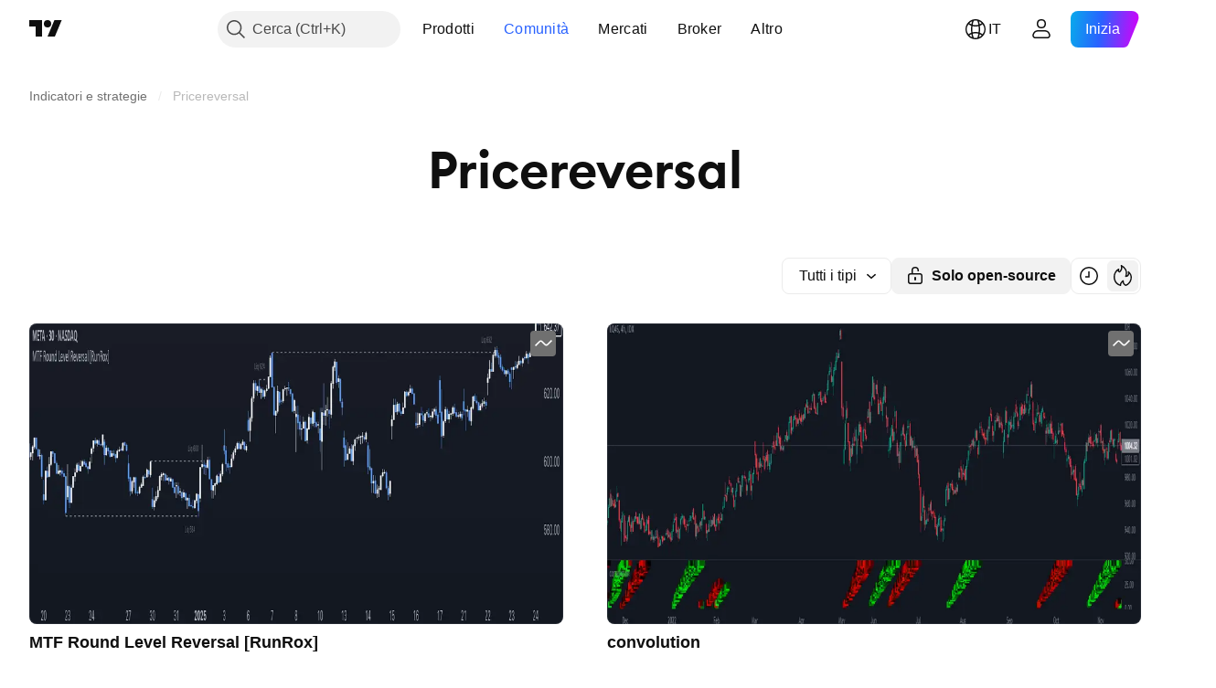

--- FILE ---
content_type: text/css; charset=utf-8
request_url: https://static.tradingview.com/static/bundles/48372.e29096bd778450adbd58.css
body_size: -40
content:
.beta-WnU4SSJX{--ui-lib-badge-background:var(--color-overlay-neutral-1-light);--ui-lib-badge-color-content:var(--color-content-primary-neutral-bold)}.new-WnU4SSJX{--ui-lib-badge-background:var(--color-overlay-warning-1-light);--ui-lib-badge-color-content:var(--color-content-primary-warning-extra-bold)}.updated-WnU4SSJX{--ui-lib-badge-background:var(--color-overlay-positive-2-light);--ui-lib-badge-color-content:var(--color-content-secondary-success-extra-bold)}.ep-WnU4SSJX{--ui-lib-badge-background:var(--color-overlay-accent-1-light);--ui-lib-badge-color-content:var(--color-content-primary-accent-extra-bold)}

--- FILE ---
content_type: text/css; charset=utf-8
request_url: https://static.tradingview.com/static/bundles/7221.ca1f0de98bdf5fd6c1ad.css
body_size: 1026
content:
.delete-button-G1wFDlK7{background:var(--color-cold-gray-800);border:none;border-radius:4px;color:var(--color-white);height:28px;outline:none;overflow:visible;padding:0;position:relative;width:28px}.delete-button-G1wFDlK7:focus{outline:none}.delete-button-G1wFDlK7:focus-visible{outline:none}.delete-button-G1wFDlK7:after{border-style:solid;border-width:2px;box-sizing:border-box;content:"";display:none;height:calc(100% + 8px);left:-4px;pointer-events:none;position:absolute;top:-4px;width:calc(100% + 8px);z-index:1}.delete-button-G1wFDlK7:focus:after{display:block}.delete-button-G1wFDlK7:focus-visible:after{display:block}.delete-button-G1wFDlK7:focus:not(:focus-visible):after{display:none}.delete-button-G1wFDlK7:after{border-radius:8px}.delete-button-G1wFDlK7:after{border-color:var(--color-focus-outline-color-blue)}@media (any-hover:hover){.delete-button-G1wFDlK7:hover{background:var(--color-cold-gray-750)}}.delete-button-G1wFDlK7:active{background:var(--color-tv-blue-a900);color:var(--color-brand)}.icon-G1wFDlK7{display:inline-flex}.visually-hidden-label-G1wFDlK7{border:0;height:1px;margin:-1px;padding:0;position:absolute;width:1px;clip:rect(0 0 0 0);overflow:hidden}[data-theme=light]{--_0-otb2:var(--color-cold-gray-150);--_1-otb2:var(--color-cold-gray-200)}[data-theme=dark]{--_0-otb2:var(--color-cold-gray-750);--_1-otb2:var(--color-cold-gray-700)}.card-mod-buttons-nW0pGjl6{display:inline-flex;flex-wrap:wrap;margin:-16px 0 0 -16px;width:calc(100% + 16px)}.mod-button-nW0pGjl6{margin:16px 0 0 16px}@media (any-hover:hover){.mod-button-nW0pGjl6:not(:disabled):hover{--ui-lib-light-button-color-bg:var(--_0-otb2);--ui-lib-light-button-color-border:var(--_0-otb2)}}.mod-button-nW0pGjl6:not(:disabled):active{--ui-lib-light-button-color-bg:var(--_1-otb2);--ui-lib-light-button-color-border:var(--_1-otb2)}.reputation-NMLfs3uD{color:var(--color-text-secondary);font-family:-apple-system,BlinkMacSystemFont,Trebuchet MS,Roboto,Ubuntu,sans-serif;font-feature-settings:"tnum" on,"lnum" on;font-style:normal;margin-top:-4px;--ui-lib-typography-font-size:14px;font-size:var(--ui-lib-typography-font-size);font-weight:400;--ui-lib-typography-line-height:18px;line-height:var(--ui-lib-typography-line-height)}.entry-NMLfs3uD{display:inline-flex;list-style-type:none;margin-top:4px}.entry-NMLfs3uD.parent-NMLfs3uD{color:var(--color-text-primary);outline:none;overflow:visible;position:relative}.entry-NMLfs3uD.parent-NMLfs3uD:focus{outline:none}.entry-NMLfs3uD.parent-NMLfs3uD:focus-visible{outline:none}.entry-NMLfs3uD.parent-NMLfs3uD:after{border-style:solid;border-width:2px;box-sizing:border-box;content:"";display:none;height:calc(100% + 8px);left:-4px;pointer-events:none;position:absolute;top:-4px;width:calc(100% + 8px);z-index:1}.entry-NMLfs3uD.parent-NMLfs3uD:focus:after{display:block}.entry-NMLfs3uD.parent-NMLfs3uD:focus-visible:after{display:block}.entry-NMLfs3uD.parent-NMLfs3uD:focus:not(:focus-visible):after{display:none}.entry-NMLfs3uD.parent-NMLfs3uD:after{border-radius:4px}.entry-NMLfs3uD.parent-NMLfs3uD:after{border-color:var(--color-focus-outline-color-blue)}.info-icon-NMLfs3uD{display:inline-flex;margin-left:4px}.entries-grid-NMLfs3uD{display:grid;font-family:-apple-system,BlinkMacSystemFont,Trebuchet MS,Roboto,Ubuntu,sans-serif;font-feature-settings:"tnum" on,"lnum" on;font-style:normal;gap:4px 16px;grid-template-columns:repeat(2,auto);padding:5px 0;--ui-lib-typography-font-size:12px;font-size:var(--ui-lib-typography-font-size);font-weight:400;--ui-lib-typography-line-height:16px;line-height:var(--ui-lib-typography-line-height)}.entry-key-NMLfs3uD{color:var(--color-cold-gray-300)}.entry-value-NMLfs3uD{color:var(--color-white)}[data-theme=light]{--_0-Qrq8:var(--color-ripe-red-50)}[data-theme=dark]{--_0-Qrq8:var(--color-ripe-red-a900)}.idea-card-R05xWTMw.hidden-R05xWTMw{background-color:var(--_0-Qrq8)}.idea-card-R05xWTMw.deleted-R05xWTMw{opacity:.3}.badge-editors-pick-R05xWTMw{position:relative;top:-8px}.preview-row-item-R05xWTMw:not(:first-child){margin-left:8px}.creds-buttons-row-R05xWTMw{display:grid;grid-template-columns:auto;height:max-content;margin-top:12px}.creds-buttons-row-R05xWTMw.creds-buttons-row-custom-margin-top-R05xWTMw{margin-top:auto}@media (min-width:568px){.creds-buttons-row-R05xWTMw{grid-template-columns:minmax(0,1fr) min-content;height:40px}}.creds-buttons-row-R05xWTMw .buttons-R05xWTMw{display:flex;flex-direction:row-reverse;gap:8px;justify-content:flex-end;margin-top:12px}@media (min-width:568px){.creds-buttons-row-R05xWTMw .buttons-R05xWTMw{flex-direction:row;margin-top:0}}.preview-R05xWTMw{flex-shrink:0}.publication-info-wrapper-R05xWTMw{container-type:inline-size;display:block}

--- FILE ---
content_type: text/css; charset=utf-8
request_url: https://static.tradingview.com/static/bundles/88987.1767a4c978148121b00e.css
body_size: -88
content:
.root-tcyN_iSC{display:flex;gap:12px}@media (min-width:1024px){.hiddenOnDesktop-SG9XmG3_{display:none}}@media not all and (min-width:1024px){.hiddenOnMobile-SG9XmG3_{display:none}}

--- FILE ---
content_type: text/css; charset=utf-8
request_url: https://static.tradingview.com/static/bundles/30481.0e634231353f6a30110c.css
body_size: 472
content:
.desktop-cIgT47qY{display:none}@media (min-width:568px){.desktop-cIgT47qY{display:block}}.mobile-cIgT47qY{--ui-lib-round-tabs-hor-padding:var(--adaptive-mf-container-padding);display:block;white-space:nowrap}@media (min-width:568px){.mobile-cIgT47qY{display:none}}.header-a7yb11E8{margin:var(--v-rhythm-spacing-5) 0 var(--v-rhythm-spacing-4)}.heading-a7yb11E8{font-family:EuclidCircularSemibold,sans-serif;font-feature-settings:"tnum" on,"lnum" on;--ui-lib-typography-line-height:36px;line-height:var(--ui-lib-typography-line-height);--ui-lib-typography-font-size:32px;color:var(--color-content-secondary-neutral-bold);font-size:var(--ui-lib-typography-font-size);font-style:normal;font-weight:600;letter-spacing:-.02em;margin:0 auto;text-align:center;word-break:break-word}[data-query-type=container] .heading-a7yb11E8{font-family:EuclidCircularSemibold,sans-serif;font-feature-settings:"tnum" on,"lnum" on;--ui-lib-typography-line-height:36px;line-height:var(--ui-lib-typography-line-height);--ui-lib-typography-font-size:32px;font-size:var(--ui-lib-typography-font-size);font-style:normal;font-weight:600;letter-spacing:-.02em}@media (min-width:768px){.heading-a7yb11E8{font-family:EuclidCircularSemibold,sans-serif;font-feature-settings:"tnum" on,"lnum" on;--ui-lib-typography-line-height:52px;line-height:var(--ui-lib-typography-line-height);--ui-lib-typography-font-size:48px;font-size:var(--ui-lib-typography-font-size);font-style:normal;font-weight:600;letter-spacing:-.02em}}@supports not (container-type:inline-size){@media (min-width:702px){[data-query-type=container] .heading-a7yb11E8{font-family:EuclidCircularSemibold,sans-serif;font-feature-settings:"tnum" on,"lnum" on;--ui-lib-typography-line-height:52px;line-height:var(--ui-lib-typography-line-height);--ui-lib-typography-font-size:48px;font-size:var(--ui-lib-typography-font-size);font-style:normal;font-weight:600;letter-spacing:-.02em}}}@container content-container (min-width: 702px){[data-query-type=container] .heading-a7yb11E8{font-family:EuclidCircularSemibold,sans-serif;font-feature-settings:"tnum" on,"lnum" on;--ui-lib-typography-line-height:52px;line-height:var(--ui-lib-typography-line-height);--ui-lib-typography-font-size:48px;font-size:var(--ui-lib-typography-font-size);font-style:normal;font-weight:600;letter-spacing:-.02em}}@media (min-width:1280px){.heading-a7yb11E8{font-family:EuclidCircularSemibold,sans-serif;font-feature-settings:"tnum" on,"lnum" on;--ui-lib-typography-line-height:64px;line-height:var(--ui-lib-typography-line-height);--ui-lib-typography-font-size:56px;font-size:var(--ui-lib-typography-font-size);font-style:normal;font-weight:600;letter-spacing:normal}}@supports not (container-type:inline-size){@media (min-width:1214px){[data-query-type=container] .heading-a7yb11E8{font-family:EuclidCircularSemibold,sans-serif;font-feature-settings:"tnum" on,"lnum" on;--ui-lib-typography-line-height:64px;line-height:var(--ui-lib-typography-line-height);--ui-lib-typography-font-size:56px;font-size:var(--ui-lib-typography-font-size);font-style:normal;font-weight:600;letter-spacing:normal}}}@container content-container (min-width: 1214px){[data-query-type=container] .heading-a7yb11E8{font-family:EuclidCircularSemibold,sans-serif;font-feature-settings:"tnum" on,"lnum" on;--ui-lib-typography-line-height:64px;line-height:var(--ui-lib-typography-line-height);--ui-lib-typography-font-size:56px;font-size:var(--ui-lib-typography-font-size);font-style:normal;font-weight:600;letter-spacing:normal}}@media (min-width:1024px){.heading-a7yb11E8{max-width:800px}}.categories-a7yb11E8{margin:var(--v-rhythm-footer-2-space) 0 0}.feed-a7yb11E8{margin:var(--v-rhythm-spacing-5) 0 0}.emptyStateIcon-a7yb11E8{background-image:url(ghost-with-pencil.232c5012efc8a55fb451.svg);height:120px;width:120px}html.theme-dark .emptyStateIcon-a7yb11E8{background-image:url(ghost-with-pencil-dark.222f049ab7894197e785.svg)}.emptyStateButton-a7yb11E8{width:100%}@media (min-width:768px){.emptyStateButton-a7yb11E8{width:auto}}

--- FILE ---
content_type: application/javascript; charset=utf-8
request_url: https://static.tradingview.com/static/bundles/publications_view.c4c8bd6279d5101166e0.js
body_size: 18276
content:
(self.webpackChunktradingview=self.webpackChunktradingview||[]).push([[26476,81951],{583287:e=>{e.exports={"tv-spinner__container-rotate":"tv-spinner__container-rotate-aLqboHuu"}},60267:e=>{e.exports={desktop:"desktop-cIgT47qY",mobile:"mobile-cIgT47qY"}},350272:e=>{e.exports={root:"root-wf93R4pV",breadcrumbsHidden:"breadcrumbsHidden-wf93R4pV"}},350165:e=>{e.exports={header:"header-a7yb11E8",heading:"heading-a7yb11E8",categories:"categories-a7yb11E8",feed:"feed-a7yb11E8",emptyStateIcon:"emptyStateIcon-a7yb11E8",emptyStateButton:"emptyStateButton-a7yb11E8"}},969500:e=>{e.exports={}},243205:e=>{e.exports={"badge-broker":"badge-broker-GgBZrZ6D",featured:"featured-GgBZrZ6D",dark:"dark-GgBZrZ6D",platinum:"platinum-GgBZrZ6D",link:"link-GgBZrZ6D",gold:"gold-GgBZrZ6D",silver:"silver-GgBZrZ6D"}},821241:e=>{e.exports={breadcrumbsContainer:"breadcrumbsContainer-aI9V8b_F",breadcrumbsContainerScroll:"breadcrumbsContainerScroll-aI9V8b_F",breadcrumbsContainerEllipsis:"breadcrumbsContainerEllipsis-aI9V8b_F",breadcrumbsList:"breadcrumbsList-aI9V8b_F",breadcrumbsListItem:"breadcrumbsListItem-aI9V8b_F",breadcrumbsListItemLastCollapsed:"breadcrumbsListItemLastCollapsed-aI9V8b_F",breadcrumb:"breadcrumb-aI9V8b_F",breadcrumbContent:"breadcrumbContent-aI9V8b_F"}},445296:e=>{e.exports={divider:"divider-cZAS4vtj",small:"small-cZAS4vtj",medium:"medium-cZAS4vtj",breadcrumb:"breadcrumb-cZAS4vtj",currentPage:"currentPage-cZAS4vtj",breadcrumbWithCaret:"breadcrumbWithCaret-cZAS4vtj",breadcrumbWithMenuContainer:"breadcrumbWithMenuContainer-cZAS4vtj",breadcrumbDisclosureContent:"breadcrumbDisclosureContent-cZAS4vtj",breadcrumbDisclosureLink:"breadcrumbDisclosureLink-cZAS4vtj",breadcrumbDisclosureItem:"breadcrumbDisclosureItem-cZAS4vtj",roundedIcon:"roundedIcon-cZAS4vtj",breadcrumbContent:"breadcrumbContent-cZAS4vtj",breadcrumbCircleLogo:"breadcrumbCircleLogo-cZAS4vtj"}},928534:e=>{e.exports={"tablet-small-breakpoint":"(max-width: 440px)",item:"item-jFqVJoPk",hovered:"hovered-jFqVJoPk",isDisabled:"isDisabled-jFqVJoPk",isActive:"isActive-jFqVJoPk",shortcut:"shortcut-jFqVJoPk",toolbox:"toolbox-jFqVJoPk",withIcon:"withIcon-jFqVJoPk","round-icon":"round-icon-jFqVJoPk",icon:"icon-jFqVJoPk",startSlot:"startSlot-jFqVJoPk",labelRow:"labelRow-jFqVJoPk",label:"label-jFqVJoPk",showOnHover:"showOnHover-jFqVJoPk","disclosure-item-circle-logo":"disclosure-item-circle-logo-jFqVJoPk",showOnFocus:"showOnFocus-jFqVJoPk"}},84526:e=>{e.exports={linkItem:"linkItem-zMVwkifW"}},351827:e=>{e.exports={roundTabButton:"roundTabButton-JbssaNvk",disableFocusOutline:"disableFocusOutline-JbssaNvk",enableCursorPointer:"enableCursorPointer-JbssaNvk",large:"large-JbssaNvk",withStartIcon:"withStartIcon-JbssaNvk",iconOnly:"iconOnly-JbssaNvk",withEndIcon:"withEndIcon-JbssaNvk",startIconWrap:"startIconWrap-JbssaNvk",endIconWrap:"endIconWrap-JbssaNvk",small:"small-JbssaNvk",xsmall:"xsmall-JbssaNvk",primary:"primary-JbssaNvk",disabled:"disabled-JbssaNvk",selected:"selected-JbssaNvk",disableActiveStateStyles:"disableActiveStateStyles-JbssaNvk",ghost:"ghost-JbssaNvk",fake:"fake-JbssaNvk",
caret:"caret-JbssaNvk",visuallyHidden:"visuallyHidden-JbssaNvk",content:"content-JbssaNvk"}},891852:e=>{e.exports={scrollWrap:"scrollWrap-vgCB17hK",overflowScroll:"overflowScroll-vgCB17hK",roundTabs:"roundTabs-vgCB17hK",center:"center-vgCB17hK",overflowWrap:"overflowWrap-vgCB17hK",start:"start-vgCB17hK"}},269269:(e,t,n)=>{"use strict";var o;n.d(t,{CollapseDirection:()=>o,useCollapsible:()=>i}),function(e){e.StartFirst="start-first",e.EndFirst="end-first"}(o||(o={}));var a=n(50959),r=n(363633);function i(e,t,n,i=o.EndFirst){const s=(0,a.useCallback)(((n,a)=>{const r=e.map((e=>n.widthsMap.get(t(e))??0));return function({items:e,containerWidth:t,elementsWidths:n,menuItemWidth:a,keepVisible:r,direction:i}){const s=[...e],l=[],c=[];let u=0;for(const e of n)u+=e;if(u<=t)return{visible:s,hidden:c};const d=[...n];if(u=r.map((e=>d[e])).reduce(((e,t)=>e+t),0)+a,i===o.EndFirst)for(let e=0;e<s.length;e++)r.includes(e)?l.push(s[e]):(u+=d[e],u<=t?l.push(s[e]):c.push(s[e]));else for(let e=s.length-1;e>=0;e--)r.includes(e)?l.unshift(s[e]):(u+=d[e],u<=t?l.unshift(s[e]):c.unshift(s[e]));return{visible:l,hidden:c}}({items:e,containerWidth:n.containerWidth,elementsWidths:r,menuItemWidth:n.moreButtonWidth,keepVisible:a,direction:i})}),[e]);return(0,r.useCollapsibleCommon)({itemsList:e,getItemId:t,calcVisibleAndHiddenItems:s,shouldKeepItemVisible:n})}},718083:(e,t,n)=>{"use strict";n.d(t,{useDisclosure:()=>c});var o=n(50959),a=n(650151),r=n(607423),i=n(405964),s=n(763341),l=n(481058);function c(e){const{id:t,listboxId:n,disabled:c,buttonTabIndex:u=0,onFocus:d,onBlur:m,onClick:b}=e,[f,h]=(0,o.useState)(!1),[p,v]=(0,i.useFocus)(),g=p||f,C=n??void 0!==t?(0,l.createDomId)(t,"listbox"):void 0,E=(0,o.useRef)(null),y=(0,o.useCallback)((e=>E.current?.focus(e)),[E]),A=(0,o.useRef)(null),k=(0,o.useCallback)((()=>(0,a.ensureNotNull)(A.current).focus()),[A]),S=(0,o.useCallback)((()=>h(!0)),[h]),I=(0,o.useCallback)(((e=!1,t=!1)=>{h(!1);const{activeElement:n}=document;n&&(0,r.isTextEditingField)(n)||t||y({preventScroll:e})}),[h,y]),R=(0,o.useCallback)((()=>{f?I():S()}),[f,I,S]),D=c?[]:[d,v.onFocus],w=c?[]:[m,v.onBlur],x=c?[]:[b,R],T=(0,s.createSafeMulticastEventHandler)(...D),M=(0,s.createSafeMulticastEventHandler)(...w),N=(0,s.createSafeMulticastEventHandler)(...x);return{listboxId:C,isOpened:f,isFocused:g,buttonTabIndex:c?-1:u,listboxTabIndex:-1,open:S,close:I,toggle:R,onOpen:k,buttonFocusBindings:{onFocus:T,onBlur:M},onButtonClick:N,buttonRef:E,listboxRef:A,buttonAria:{"aria-controls":f?C:void 0,"aria-expanded":f,"aria-disabled":c}}}},499408:(e,t,n)=>{"use strict";n.d(t,{useKeepActiveItemIntoView:()=>i});var o=n(50959),a=n(650151),r=n(896320);function i(e={}){const{activeItem:t,getKey:n,...i}=e,s=(0,o.useRef)(null),l=(0,o.useRef)(new Map),c=(0,r.useScrollIntoViewHelper)(s.current),u=(0,o.useCallback)((()=>{null!==c.current&&null!==s.current&&c.current.getContainer()!==s.current&&c.current.setContainer(s.current)}),[c,s]),d=(0,o.useCallback)((e=>{s.current=e}),[s]),m=(0,o.useCallback)(((e,t)=>{const o=n?n(e):e;t?l.current.set(o,t):l.current.delete(o)
}),[l,n]),b=(0,o.useCallback)(((e,t)=>{if(!e)return;const o=n?n(e):e,r=l.current.get(o);r&&(u(),(0,a.ensureNotNull)(c.current).scrollTo(r,t))}),[l,c,n]);return(0,o.useEffect)((()=>b(t,i)),[b,t]),[d,m,b]}},846503:(e,t,n)=>{"use strict";n.d(t,{useMobileTouchState:()=>r});var o=n(50959),a=n(23482);function r(){const[e,t]=(0,o.useState)(!1);return(0,o.useEffect)((()=>{t(a.mobiletouch)}),[]),e}},199090:(e,t,n)=>{"use strict";n.d(t,{usePrevious:()=>a});var o=n(50959);function a(e){const t=(0,o.useRef)(null);return(0,o.useEffect)((()=>{t.current=e}),[e]),t.current}},896320:(e,t,n)=>{"use strict";n.d(t,{useScrollIntoViewHelper:()=>d});var o=n(50959),a=n(650151),r=n(745269);const i={duration:200,additionalScroll:0},s={vertical:{scrollSize:"scrollHeight",clientSize:"clientHeight",start:"top",end:"bottom",size:"height"},horizontal:{scrollSize:"scrollWidth",clientSize:"clientWidth",start:"left",end:"right",size:"width"}};function l(e,t){const n=s[e];return t[n.scrollSize]>t[n.clientSize]}function c(e,t,n,o,a,i){const l=function(e,t,n,o=0){const a=s[e];return{start:-1*o,middle:-1*(Math.floor(n[a.size]/2)-Math.floor(t[a.size]/2)),end:-1*(n[a.size]-t[a.size])+o}}(e,o,a,i.additionalScroll);let c=0;if(i.snapToMiddle||function(e,t,n){const o=s[e];return t[o.start]<n[o.start]-n[o.size]/2||t[o.end]>n[o.end]+n[o.size]/2}(e,o,a))c=l.middle;else{const t=function(e,t,n,o=0){const a=s[e],r=t[a.start]+Math.floor(t[a.size]/2),i=n[a.start]+Math.floor(n[a.size]/2);return{start:t[a.start]-n[a.start]-o,middle:r-i,end:t[a.end]-n[a.end]+o}}(e,o,a,i.additionalScroll),n=function(e){const{start:t,middle:n,end:o}=e,a=new Map([[Math.abs(t),{key:"start",value:Math.sign(t)}],[Math.abs(n),{key:"middle",value:Math.sign(n)}],[Math.abs(o),{key:"end",value:Math.sign(o)}]]),r=Math.min(...a.keys());return a.get(r)}(t);c=void 0!==n?l[n.key]:0}return i.align&&(c=l[i.align]),function(e){const{additionalScroll:t=0,duration:n=r.dur,func:o=r.easingFunc.easeInOutCubic,onScrollEnd:a,target:i,wrap:s,direction:l="vertical"}=e;let{targetRect:c,wrapRect:u}=e;c=c??i.getBoundingClientRect(),u=u??s.getBoundingClientRect();const d=("vertical"===l?c.top-u.top:c.left-u.left)+t,m="vertical"===l?"scrollTop":"scrollLeft",b=s?s[m]:0;let f,h=0;return h=window.requestAnimationFrame((function e(t){let r;if(f?r=t-f:(r=0,f=t),r>=n)return s[m]=b+d,void(a&&a());const i=b+d*o(r/n);s[m]=Math.floor(i),h=window.requestAnimationFrame(e)})),function(){window.cancelAnimationFrame(h),a&&a()}}({...i,target:t,targetRect:o,wrap:n,wrapRect:a,additionalScroll:c,direction:e})}class u{constructor(e=null){this._container=null,this._lastScrolledElement=null,this._stopVerticalScroll=null,this._stopHorizontalScroll=null,this._container=e}scrollTo(e,t=i){if(null!==this._container&&null!==e&&!function(e,t,n=0){const o=e.getBoundingClientRect(),a=t.getBoundingClientRect();return o.top-a.top>=0&&a.bottom-o.bottom>=0&&o.left-a.left>=n&&a.right-o.right>=n}(e,this._container,t.visibilityDetectionOffsetInline)){const n=e.getBoundingClientRect(),o=this._container.getBoundingClientRect();this.stopScroll(),
l("vertical",this._container)&&(this._stopVerticalScroll=c("vertical",e,this._container,n,o,this._modifyOptions("vertical",t))),l("horizontal",this._container)&&(this._stopHorizontalScroll=c("horizontal",e,this._container,n,o,this._modifyOptions("horizontal",t)))}this._lastScrolledElement=e}scrollToLastElement(e){this.scrollTo(this._lastScrolledElement,e)}stopScroll(){null!==this._stopVerticalScroll&&this._stopVerticalScroll(),null!==this._stopHorizontalScroll&&this._stopHorizontalScroll()}getContainer(){return this._container}setContainer(e){this._container=e,this._container?.contains(this._lastScrolledElement)||(this._lastScrolledElement=null)}destroy(){this.stopScroll(),this._container=null,this._lastScrolledElement=null}_handleScrollEnd(e){"vertical"===e?this._stopVerticalScroll=null:this._stopHorizontalScroll=null}_modifyOptions(e,t){return Object.assign({},t,{onScrollEnd:()=>{this._handleScrollEnd(e),void 0!==t.onScrollEnd&&t.onScrollEnd()}})}}function d(e){const t=(0,o.useRef)(null);return(0,o.useEffect)((()=>(t.current=new u(e),()=>(0,a.ensureNotNull)(t.current).destroy())),[]),t}},325520:(e,t,n)=>{"use strict";n.d(t,{useTabs:()=>p});var o=n(50959),a=n(688697),r=n(763341),i=n(405964),s=n(499408),l=n(650151),c=n(283657),u=n(507017);function d(){return!1}function m(e,t){return{next:()=>t!==e.length-1,previous:()=>0!==t}}function b(e){const{activationType:t="manual"}=e,n=(0,o.useMemo)((()=>t),[]);return(0,l.assert)(t===n,"Activation type must be invariant."),"automatic"===t?function(e){const{isRtl:t,items:n,preventDefaultIfHandled:a=!0,stopPropagationIfHandled:r=!1,loop:i=!0,isHighlighted:s,onHighlight:l,onActivate:b,isCollapsed:f=d,orientation:h}=e,p=(0,o.useCallback)((e=>{l(e),f(e)||b(e)}),[l,b,f]),v=!i&&r?m(n,n.findIndex(s)):void 0;return(0,c.useKeyboardEventHandler)([(0,u.useItemsKeyboardNavigation)(h,t,n,s,p,i,{},void 0,v)],a,r)}(e):function(e){const{isRtl:t,items:n,preventDefaultIfHandled:a=!0,stopPropagationIfHandled:r=!1,loop:i=!0,isHighlighted:s,onHighlight:l,onActivate:d,orientation:b}=e,f=n.findIndex(s),h=n[f],p=(0,o.useCallback)((()=>{void 0!==h&&d(h)}),[h,d]),v=!i&&r?m(n,f):void 0,g=(0,o.useCallback)((e=>l(e)),[l]),C=(0,u.useItemsKeyboardNavigation)(b,t,n,s,g,i,{},void 0,v),E=(0,c.useKeyboardActionHandler)([13,32],p);return(0,c.useKeyboardEventHandler)([C,E],a,r)}(e)}var f=n(846503);const h=24;function p(e){const{id:t,items:n,orientation:l,activationType:c="manual",disabled:u,tablistLabelId:d,tablistLabel:m,focusOnHighlight:p=!0,preventDefaultIfKeyboardActionHandled:v=!0,stopPropagationIfKeyboardActionHandled:g=!1,keyboardNavigationLoop:C=!0,scrollIntoViewOptions:E,isActive:y,onActivate:A,isCollapsed:k,isRtl:S,isDisclosureOpened:I,isRadioGroup:R,defaultKeyboardFocus:D,focusableItemAttributes:w={}}=e,x=(0,f.useMobileTouchState)(),T=I?null:l||"horizontal",M=(0,o.useRef)(e.itemsRefs?.current??new Map),[N,B]=(0,o.useState)(),[L,_]=(0,i.useFocus)(),O=n.find(y),F=(0,o.useCallback)((e=>e===N),[N]),Y=(0,o.useCallback)((e=>{const t=M.current.get(e);p&&void 0!==t&&t!==document.activeElement&&t.focus()
}),[p]),W=(0,o.useRef)(),H=(0,o.useCallback)(((e,t)=>{B(e),"number"==typeof t?(clearTimeout(W.current),W.current=setTimeout((()=>Y(e)),t)):Y(e)}),[B,Y]),P=(0,o.useCallback)((e=>{u||e.disabled||(A(e),F(e)||H(e))}),[u,A,F,H]),U=b({isRtl:S,items:n,activationType:c,preventDefaultIfHandled:v,stopPropagationIfHandled:g,loop:C,onActivate:P,isHighlighted:F,onHighlight:H,isCollapsed:k,orientation:T}),z=(0,o.useCallback)((e=>{let t=null;for(const[n,o]of M.current.entries())if(e.target===o){t=n;break}t&&!F(t)&&("automatic"===c&&k&&!k(t)?P(t):H(t))}),[c,F,H,P,k]);(0,o.useEffect)((()=>{x||void 0!==O&&B(O)}),[O,x]),(0,o.useEffect)((()=>{L||B(void 0)}),[L]),(0,o.useEffect)((()=>()=>clearTimeout(W.current)),[]);const V=E?.additionalScroll??0,[J,K]=(0,s.useKeepActiveItemIntoView)({...E,visibilityDetectionOffsetInline:V+h,snapToMiddle:!0,activeItem:N??O,getKey:(0,o.useCallback)((e=>e.id),[])}),j=(0,o.useCallback)(((e,t)=>{K(e,t),null!==t?M.current.set(e,t):M.current.delete(e)}),[K]),{firstEdgeItemIndex:q,lastEdgeItemIndex:Z}=(0,a.findEdgesTab)(n,k);return{tabsBindings:n.map(((e,t)=>{const n=F(e),o=y(e),r=e.disabled??u??!1,i=1===D?L?n:t===q||t===Z:L?n:o;return{...(0,a.getTabAttributes)(e.id,i,o,e.tabpanelId,r,R,"",w),highlighted:n,active:o,handleItemRef:j}})),tablistBinding:{...(0,a.getTabListAttributes)(t,l,u,d,m,R),onBlur:_.onBlur,onFocus:(0,r.createSafeMulticastEventHandler)(_.onFocus,z),onKeyDown:U},scrollWrapBinding:{ref:J},onActivate:P,onHighlight:H,isHighlighted:F}}},685023:(e,t,n)=>{"use strict";n.d(t,{DEFAULT_SIZE:()=>o,spinnerSizeMap:()=>a});const o="large",a={mini:"xsmall",xxsmall:"xxsmall",xsmall:"xsmall",small:"small",medium:"medium",large:"large"}},248723:(e,t,n)=>{"use strict";n.d(t,{useTabsMainHandlers:()=>v});var o=n(50959),a=n(763341),r=n(846503),i=n(892487),s=n(269269),l=n(325520),c=n(718083),u=n(662929),d=n(283657),m=n(713094),b=n(909358),f=n(444530),h=n(199090);var p=n(246002);function v(e,t,n){const{id:v,items:g,activationType:C,orientation:E="horizontal",disabled:y,onActivate:A,isActive:k,overflowBehaviour:S,enableActiveStateStyles:I,tablistLabelId:R,tablistLabel:D,preventDefaultIfKeyboardActionHandled:w,size:x,stopPropagationIfKeyboardActionHandled:T,keyboardNavigationLoop:M,defaultKeyboardFocus:N,focusableItemAttributes:B}=t,L=(0,o.useMemo)((()=>(0,p.transformTabsWithCounters)(g,y,x)),[g,y,x]),_=(0,r.useMobileTouchState)(),O=(0,i.useOverflowBehaviour)(S),F=(0,o.useRef)(!1),Y=(0,o.useCallback)((e=>e.id),[]),W=I??!_,H=(0,m.useFadeInContext)(),{visibleItems:P,hiddenItems:U,containerRefCallback:z,innerContainerRefCallback:V,moreButtonRef:J,setItemRef:K,itemsMeasurements:j}=(0,s.useCollapsible)(L,Y,k),q=(0,h.usePrevious)(j.current?.containerWidth)??0,Z=(0,b.useIsNonFirstRender)(),G=j.current?.containerWidth??0;let Q=!1;j.current&&Z&&(Q=function(e,t,n,o,a){if("collapse"!==o)return!0;const r=function(e,t,n){const o=e.filter((e=>t.find((t=>t.id===e[0]))));return t.length>0?o[0][1]+n:0}(Array.from(e.widthsMap.entries()),t,a),i=e.moreButtonWidth??0;let s=function(e,t){return e.reduce(((e,n)=>e+(t.get(n.id)??0)),0)
}(n,e.widthsMap);return s+=t.length>0?i:0,function(e,t,n,o){return 0!==e?t-n<e&&t-n>o:n<t}(r,e.containerWidth,s,a)}(j.current,U,P,O,n.gap??0)||0===G);const $=(0,f.useResizeObserver)((([e])=>{requestAnimationFrame((()=>{Z&&Q&&e.contentRect.width===q&&H()}))})),X="collapse"===O?P:L,ee=(0,o.useMemo)((()=>"collapse"===O?U:[]),[O,U]),te=(0,o.useCallback)((e=>ee.includes(e)),[ee]),{isOpened:ne,open:oe,close:ae,onButtonClick:re}=(0,c.useDisclosure)({id:v,disabled:y}),{tabsBindings:ie,tablistBinding:se,scrollWrapBinding:le,onActivate:ce,onHighlight:ue,isHighlighted:de}=(0,l.useTabs)({id:v,items:[...X,...ee],activationType:C,orientation:E,disabled:y,tablistLabelId:R,tablistLabel:D,preventDefaultIfKeyboardActionHandled:w,scrollIntoViewOptions:n.scrollIntoViewOptions,onActivate:A,isActive:k,isCollapsed:te,isRtl:n.isRtl,isDisclosureOpened:ne,isRadioGroup:n.isRadioGroup,stopPropagationIfKeyboardActionHandled:T,keyboardNavigationLoop:M,defaultKeyboardFocus:N,focusableItemAttributes:B}),me=ee.find(de),be=(0,o.useCallback)((()=>{const e=L.find(k);e&&ue(e)}),[ue,k,L]),fe=(0,o.useCallback)((()=>{ae(),be(),F.current=!0}),[ae,be]),he=(0,o.useCallback)((()=>{me&&(ce(me),ue(me,250))}),[ce,ue,me]);le.ref=(0,u.useMergedRefs)([$,le.ref,z]),se.ref=(0,u.useMergedRefs)([se.ref,V]),se.onKeyDown=(0,a.createSafeMulticastEventHandler)((0,d.useKeyboardEventHandler)([(0,d.useKeyboardClose)(ne,fe),(0,d.useKeyboardActionHandler)([13,32],he,(0,o.useCallback)((()=>Boolean(me)),[me]))],w),se.onKeyDown);const pe=(0,o.useCallback)((e=>{F.current=!0,re(e)}),[F,re]),ve=(0,o.useCallback)((e=>{e&&ce(e)}),[ce]);return(0,o.useEffect)((()=>{F.current?F.current=!1:me&&!ne?oe():!me&&ne&&ae()}),[me,ne,oe,ae]),{enableActiveStateStyles:W,moreButtonRef:J,setItemRef:K,getBindings:e=>ie.find((t=>t.id===e.id)),handleMoreButtonClick:pe,handleCollapsedItemClick:ve,scrollWrapBinding:le,overflowBehaviour:O,tablistBinding:se,visibleTabs:X,hiddenTabs:ee,handleActivate:ce,isMobileTouch:_,getItemId:Y,isDisclosureOpened:ne,isHighlighted:de,closeDisclosure:ae}}},246002:(e,t,n)=>{"use strict";n.d(t,{getTabCounter:()=>r,transformTabsWithCounters:()=>i});var o=n(50959),a=n(941777);function r({count:e,color:t="danger",size:n="xsmall",disabled:r}){return o.createElement(a.Counter,{"aria-label":"Tab counter",count:e,size:n,color:t,borderColor:"primary",disabled:r})}function i(e,t,n){return e.map((e=>{const o=e.counter;return o?{...e,endUpperSlot:r({count:o.count,color:o.color,size:n,disabled:t}),counter:void 0}:e}))}},688697:(e,t,n)=>{"use strict";function o(e,t="horizontal",n,o,a,r){return{id:e,role:r?"radiogroup":"tablist","aria-orientation":t,"aria-label":a,"aria-labelledby":o,"aria-disabled":n}}function a(e,t,n,o,a,r,i,s){return{id:e,role:r?"radio":"tab",tabIndex:t?s?.tabIndex??0:-1,disabled:a,"aria-selected":r?void 0:n,"aria-checked":r?n:void 0,"aria-controls":o,"aria-disabled":a,"aria-label":i,"data-focus-manager":void 0!==s?s["data-focus-manager"]:void 0}}function r(e,t){let n,o;for(let a=0;a<e.length;a++){const r=e.length-(a+1),i=void 0!==t&&t(e[r])
;if(!e[a].disabled&&void 0===n&&(n=a),!e[r].disabled&&!i&&void 0===o&&(o=r),void 0!==n&&void 0!==o)break}return{firstEdgeItemIndex:n,lastEdgeItemIndex:o}}var i;n.d(t,{TabNames:()=>i,findEdgesTab:()=>r,getTabAttributes:()=>a,getTabListAttributes:()=>o}),function(e){e.SquareButtonTabs="square-button-tabs",e.UnderlineButtonTabs="underline-button-tabs",e.UnderlineAnchorTabs="underline-anchor-tabs",e.RoundAnchorTabs="round-anchor-tabs",e.RoundButtonTabs="round-button-tabs",e.LightButtonTabs="light-button-tabs"}(i||(i={}))},892487:(e,t,n)=>{"use strict";n.d(t,{useOverflowBehaviour:()=>i});var o=n(586240),a=n(222463),r=n(846503);function i(e){const t=(0,a.useSafeMatchMedia)(o["media-mf-phone-landscape"],!0),n=(0,r.useMobileTouchState)();return e??(n||!t?"scroll":"collapse")}},306878:(e,t,n)=>{"use strict";function o(e){const{data:{context:t},extra:n}=e;return{heading:a(e),breadcrumbs:r(e),areBreadcrumbsVisible:!("are_breadcrumbs_visible"in n)||Boolean(n.are_breadcrumbs_visible),categories:i(e),feedData:s(e),entitiesType:l(e),searchQuery:"search_context"in t?t.search_context.search_term:void 0}}function a(e){const{extra:t}=e;if(function(e){try{const{heading:t}=e;return"string"==typeof t}catch{return!1}}(t))return t.heading}function r(e){const{extra:t}=e;if(!function(e){try{const{breadcrumbs:t}=e;return t.every((({title:e,url:t})=>"string"==typeof e&&null==t||"string"==typeof t))}catch{return!1}}(t))throw new Error("No breadcrumbs");return t.breadcrumbs.map((e=>{const{title:t,url:n}=e;return{name:t,href:n??void 0}}))}function i(e){const{data:{meta:{feed_categories_info:t}={},context:{request_context:{user:{is_authenticated:n}}}}}=e;if(t&&!(t.categories.length<=0))return{items:t.categories.filter((e=>n||!e.auth_required)).map((e=>({id:e.name,href:e.url,children:e.heading}))),current:t.current_category}}function s(e){const{data:{context:t,data:n},time:o}=e;return{ideas:{data:n.ideas.data,params:n.ideas.params},ssrTimeSeconds:o,context:t}}function l(e){const{extra:t}=e;if(!function(e){try{const{entities_type:t}=e;return"string"==typeof t&&["ideas","scripts"].includes(t)}catch{return!1}}(t))throw new Error("No breadcrumbs");return t.entities_type}n.d(t,{adaptBreadcrumbs:()=>r,adaptSsrProps:()=>o})},44928:(e,t,n)=>{"use strict";n.d(t,{Layout:()=>l});var o=n(444372),a=n(50959),r=n(781951),i=n(350272),s=n.n(i);function l(e){const{breadcrumbs:t,areBreadcrumbsVisible:i=!0,children:l}=e;return a.createElement("main",{className:s().root},a.createElement("div",{className:i?"":s().breadcrumbsHidden},a.createElement(r.Breadcrumbs,{id:"breadcrumbs-publications-view",size:"small",path:t,ariaLabel:o.t(null,void 0,n(830194)),moreButtonAriaLabel:o.t(null,void 0,n(819863)),breadcrumbCharLimit:64})),l)}},127490:(e,t,n)=>{"use strict";n.d(t,{FORCE_RERENDER_PAGE_NAME_EVENT:()=>o,forceRerenderPage:()=>a});const o="custom_rerender_page_event";function a(){document.dispatchEvent(new CustomEvent(o))}},872864:(e,t,n)=>{"use strict";n.d(t,{getActualUserProps:()=>r});var o=n(154834),a=n(400353);function r(e){const t=(0,o.default)(e)
;return t.context.request_context.user={is_authenticated:Boolean(window.is_authenticated),is_pro:Boolean(window.user.is_pro),is_moderator:Boolean(window.user.is_moderator),is_staff:Boolean(window.user.is_staff),features:(0,a.getProductFeaturesConfig)((0,a.getProductId)(window.user))||void 0,permissions:window.user.permissions||{},available_offers:window.user.available_offers,settings:window.user.settings},t}},414879:(e,t,n)=>{"use strict";var o,a;n.r(t),n.d(t,{Months:()=>a,WeekDays:()=>o}),function(e){e[e.SUNDAY=1]="SUNDAY",e[e.MONDAY=2]="MONDAY",e[e.TUESDAY=3]="TUESDAY",e[e.WEDNESDAY=4]="WEDNESDAY",e[e.THURSDAY=5]="THURSDAY",e[e.FRIDAY=6]="FRIDAY",e[e.SATURDAY=7]="SATURDAY"}(o||(o={})),function(e){e[e.JANUARY=0]="JANUARY",e[e.FEBRUARY=1]="FEBRUARY",e[e.MARCH=2]="MARCH",e[e.APRIL=3]="APRIL",e[e.MAY=4]="MAY",e[e.JUNE=5]="JUNE",e[e.JULY=6]="JULY",e[e.AUGUST=7]="AUGUST",e[e.SEPTEMBER=8]="SEPTEMBER",e[e.OCTOBER=9]="OCTOBER",e[e.NOVEMBER=10]="NOVEMBER",e[e.DECEMBER=11]="DECEMBER"}(a||(a={}))},936410:(e,t,n)=>{"use strict";n.r(t),n.d(t,{monthsFullNames:()=>r,monthsShortNames:()=>i,weekDaysFullNames:()=>s,weekDaysMiniNames:()=>c,weekDaysShortNames:()=>l});var o=n(444372),a=n(414879);const r={[a.Months.JANUARY]:o.t(null,void 0,n(100200)),[a.Months.FEBRUARY]:o.t(null,void 0,n(581069)),[a.Months.MARCH]:o.t(null,void 0,n(193878)),[a.Months.APRIL]:o.t(null,void 0,n(528896)),[a.Months.MAY]:o.t(null,void 0,n(125734)),[a.Months.JUNE]:o.t(null,void 0,n(661487)),[a.Months.JULY]:o.t(null,void 0,n(206608)),[a.Months.AUGUST]:o.t(null,void 0,n(811081)),[a.Months.SEPTEMBER]:o.t(null,void 0,n(632179)),[a.Months.OCTOBER]:o.t(null,void 0,n(137997)),[a.Months.NOVEMBER]:o.t(null,void 0,n(604607)),[a.Months.DECEMBER]:o.t(null,void 0,n(890082))},i={[a.Months.JANUARY]:o.t(null,void 0,n(562310)),[a.Months.FEBRUARY]:o.t(null,void 0,n(302507)),[a.Months.MARCH]:o.t(null,void 0,n(92767)),[a.Months.APRIL]:o.t(null,void 0,n(227072)),[a.Months.MAY]:o.t(null,{context:"short"},n(13132)),[a.Months.JUNE]:o.t(null,void 0,n(800429)),[a.Months.JULY]:o.t(null,void 0,n(853786)),[a.Months.AUGUST]:o.t(null,void 0,n(546450)),[a.Months.SEPTEMBER]:o.t(null,void 0,n(806816)),[a.Months.OCTOBER]:o.t(null,void 0,n(912179)),[a.Months.NOVEMBER]:o.t(null,void 0,n(526899)),[a.Months.DECEMBER]:o.t(null,void 0,n(532084))},s={[a.WeekDays.SUNDAY]:o.t(null,void 0,n(661480)),[a.WeekDays.MONDAY]:o.t(null,void 0,n(419573)),[a.WeekDays.TUESDAY]:o.t(null,void 0,n(682160)),[a.WeekDays.WEDNESDAY]:o.t(null,void 0,n(894226)),[a.WeekDays.THURSDAY]:o.t(null,void 0,n(879137)),[a.WeekDays.FRIDAY]:o.t(null,void 0,n(503570)),[a.WeekDays.SATURDAY]:o.t(null,void 0,n(130348))},l={[a.WeekDays.SUNDAY]:o.t(null,void 0,n(377493)),[a.WeekDays.MONDAY]:o.t(null,void 0,n(837150)),[a.WeekDays.TUESDAY]:o.t(null,void 0,n(811916)),[a.WeekDays.WEDNESDAY]:o.t(null,void 0,n(711532)),[a.WeekDays.THURSDAY]:o.t(null,void 0,n(771388)),[a.WeekDays.FRIDAY]:o.t(null,void 0,n(922928)),[a.WeekDays.SATURDAY]:o.t(null,void 0,n(232273))},c={[a.WeekDays.SUNDAY]:o.t(null,{context:"day_of_week"},n(875005)),
[a.WeekDays.MONDAY]:o.t(null,{context:"day_of_week"},n(930961)),[a.WeekDays.TUESDAY]:o.t(null,{context:"day_of_week"},n(244254)),[a.WeekDays.WEDNESDAY]:o.t(null,{context:"day_of_week"},n(392578)),[a.WeekDays.THURSDAY]:o.t(null,{context:"day_of_week"},n(608765)),[a.WeekDays.FRIDAY]:o.t(null,{context:"day_of_week"},n(923230)),[a.WeekDays.SATURDAY]:o.t(null,{context:"day_of_week"},n(894748))}},455219:(e,t,n)=>{"use strict";n.d(t,{hydrateLoginBound:()=>l});var o=n(50959),a=n(650151),r=n(402863),i=n(230845),s=n(127490);function l(e,t,n){const l=(0,a.ensureNotNull)(document.querySelector(t)),c=(0,r.getComponentRenderMode)(l),u=(0,r.getComponentInitData)(l),d=(0,i.hydrateReactRoot)(o.createElement(e,{...u}),l,c);let m=null;const b=async()=>{if("Guest"!==window.user.username){m?.abort(),m=new AbortController;const t=await n(u,m.signal);d.render(o.createElement(e,{key:Date.now(),...t}))}};return window.loginStateChange.subscribe(null,b),document.addEventListener(s.FORCE_RERENDER_PAGE_NAME_EVENT,b),()=>{m?.abort(),d.unmount(),window.loginStateChange.unsubscribe(null,b),document.removeEventListener(s.FORCE_RERENDER_PAGE_NAME_EVENT,b)}}},376240:(e,t,n)=>{"use strict";n.d(t,{initFromInitData:()=>r});var o=n(588948),a=n(909740);function r(){(0,o.updateInitData)();const e=(0,o.getInitData)();!a.watchedTheme.value()&&"theme"in e&&(0,a.setTheme)(e.theme)}},909740:(e,t,n)=>{"use strict";n.d(t,{setTheme:()=>a,watchedTheme:()=>o});const o=new(n(77294).WatchedValue);function a(e){o.setValue(e)}o.subscribe((e=>{!function(e,t=window){const n="theme-"+e,o=t.document.documentElement.classList;for(const e of Array.from(o))e.startsWith("theme-")&&e!==n&&o.remove(e);o.add(n),t.document.documentElement.dataset.theme=e}(e,window)}))},127463:(e,t,n)=>{"use strict";n.d(t,{Breadcrumbs:()=>L});var o=n(50959),a=n(497754),r=n.n(a),i=n(269269),s=n(481058),l=n(238718),c=n(600586),u=n(36559);const d=40;function m(e="",t=d){return(0,o.useMemo)((()=>function(e,t){return e.length<=t?{hasEllipsis:!1,truncatedName:e,bindings:{}}:{hasEllipsis:!0,truncatedName:e.substring(0,t).trim()+"…",bindings:{title:e,"aria-label":e}}}(e,t)),[e,t])}var b=n(495217),f=n(445296),h=n.n(f);function p(e){const{name:t,size:n,basename:a,ignoreBaseName:i,href:s="",submenu:l,className:c,isCurrentPage:d,breadcrumbCharLimit:f,preventCurrentPageClick:p=!0,onClick:v,icon:g,iconAriaProps:C,id:E,TextRenderer:y,...A}=e;let k=i?s:a+s;const{truncatedName:S,hasEllipsis:I,bindings:R}=m(t,f),D=!A.renderComponent&&!s;D&&(k="#");const w=o.useCallback((e=>{if((d&&p||D)&&e.preventDefault(),v)return v(e)}),[d,v,p,D]);return o.createElement(u.TextAnchorButton,{...A,...R,id:E||void 0,href:k,size:n,onClick:w,color:"light-gray","aria-current":d?"page":void 0,isDimmed:d,className:r()(h().breadcrumb,I&&"apply-common-tooltip","apply-overflow-tooltip","apply-overflow-tooltip--allow-text","apply-overflow-tooltip--check-children",d&&h().currentPage,g&&g.roundedIcon&&h().roundedIcon,c),statesWithoutBg:!0,startIcon:g&&g.startIcon,startIconAriaAttrs:C&&{"aria-label":C["aria-label"],
"aria-hidden":String(C["aria-hidden"])},tabIndex:d?-1:void 0},o.createElement("span",{className:h().breadcrumbContent},g&&g.circleLogo&&o.createElement(b.CircleLogo,{...C,className:h().breadcrumbCircleLogo,size:"xxxsmall",logoUrl:g.circleLogo.logoUrl,placeholderLetter:"placeholderLetter"in g.circleLogo?g.circleLogo.placeholderLetter:void 0}),y?o.createElement(y,{text:S}):S))}function v(e){const{divider:t="/",size:n}=e;return"string"==typeof t?o.createElement("span",{className:r()(h().divider,h()[n]),"aria-hidden":"true"},t):t}var g=n(662929),C=n(14388),E=n(551080),y=n(99171),A=n(634993),k=n(470316);function S(e){const{id:t,size:n,triggerChildren:a,items:i,triggerClassName:c,triggerReference:d,triggerIcon:b,showCaret:f,basename:p,focusNextBreadcrumb:v,breadcrumbCharLimit:C,triggerAriaLabel:E}=e,[A,S]=(0,l.useRefsMap)(),{buttonRef:R,listboxRef:D,onListItemKeydown:w,close:x,wrapperBindings:T,buttonBindings:M,buttonAria:N,listboxId:B,isOpened:L}=function(e){const{id:t,listItemsCount:n,focusFirstItemInListbox:a,focusNextBreadcrumb:r}=e,[i,l]=(0,o.useState)(!1),c=(0,o.useRef)(null),u=(0,o.useRef)(null),d=void 0!==t?(0,s.createDomId)(t,"listbox"):void 0,m=(0,o.useCallback)((()=>l(!0)),[l]),b=(0,o.useCallback)((()=>l(!1)),[l]),f=(0,o.useCallback)((e=>{u.current?.contains(e.relatedTarget)||b()}),[u]),h=(0,o.useCallback)((e=>{i?b():(m(),0===e.nativeEvent?.detail&&a())}),[a]),p=(0,o.useCallback)((e=>t=>{const o=(0,k.hashFromEvent)(t);0===e&&o===k.Modifiers.Shift+9&&(t.preventDefault(),c.current?.focus()),e===n-1&&9===o&&(t.preventDefault(),r(),b())}),[c,n]),v=(0,o.useCallback)((e=>{e.preventDefault(),e.stopPropagation()}),[]);return{isOpened:i,buttonRef:c,listboxRef:u,onListItemKeydown:p,close:b,wrapperBindings:{onMouseOver:m,onMouseOut:f},buttonBindings:{onClick:h,onBlur:f,onTouchEnd:v,onTouchStart:m},buttonAria:{"aria-controls":i?d:void 0,"aria-expanded":i,"aria-haspopup":!0},listboxId:d}}({id:t,listItemsCount:i.length,focusFirstItemInListbox:()=>setTimeout((()=>{A.current.get(i[0]?.name)?.focus()}),0),focusNextBreadcrumb:v}),_=(0,g.useMergedRefs)([d,R]),O={x:"small"===n?-8:-10,y:8},{truncatedName:F,bindings:Y}=m(a,C),W=(0,o.useCallback)((()=>{x(),R.current?.focus()}),[x]);return o.createElement("div",{className:h().breadcrumbWithMenuContainer,...T},o.createElement(y.PopupMenuDisclosureView,{isOpened:L,onClose:W,buttonRef:R,listboxReference:D,listboxClassName:h().breadcrumbDisclosureContent,listboxId:B,popupPositionCorrection:O,button:o.createElement(u.TextButton,{size:n,showCaret:f,isHovered:L,color:"light-gray",statesWithoutBg:!0,className:r()(h().breadcrumb,f&&h().breadcrumbWithCaret,c),startIcon:b,iconOnly:!!b,reference:_,...N,...M,"aria-label":E||Y["aria-label"]},F),popupChildren:i.map(((e,t)=>o.createElement(I,{key:e.name,item:e,basename:p,reference:S(e.name),onKeyDown:w(t)})))}))}function I(e){const{item:t,basename:n="",reference:a,onKeyDown:r}=e,{renderComponent:i=C.CustomComponentDefaultLink,submenu:s,name:l,href:c,ignoreBaseName:u,onClick:d,icon:m,iconAriaProps:b,...f}=t;let p=u?c:n+c;const v=!t.renderComponent&&!c
;v&&(p="#");const g=o.useCallback((e=>{if(v&&e.preventDefault(),d)return d(e)}),[d,v]);return o.createElement(i,{...f,href:p,className:h().breadcrumbDisclosureLink,reference:(0,E.isomorphicRef)(a),onKeyDown:r,onClick:g},o.createElement(A.PopupMenuItem,{circleLogo:m&&m.circleLogo,roundedIcon:m&&m.roundedIcon,iconAriaProps:{...b},icon:m&&m.startIcon,className:h().breadcrumbDisclosureItem,label:l}))}function R(e){const{id:t,size:n,basename:a="",divider:r,item:i,showDivider:s,isCurrentPage:l,breadcrumbCharLimit:c,focusNextBreadcrumb:u,setRef:d,preventCurrentPageClick:m}=e,{submenu:b,...f}=i,h=b?[f,...b]:[],g=(0,o.useCallback)(d(i.name),[i]);return o.createElement(o.Fragment,null,s&&o.createElement(v,{divider:r,size:n}),Boolean(b)?o.createElement(S,{id:t,size:n,basename:a,items:h,triggerChildren:i.name,triggerReference:g,focusNextBreadcrumb:u,breadcrumbCharLimit:c,showCaret:!0}):o.createElement(p,{...i,basename:a,size:n,isCurrentPage:l,reference:g,breadcrumbCharLimit:c,preventCurrentPageClick:m}))}var D=n(931174),w=n(195321),x=n(821241),T=n.n(x);const M=40,N=50,B=e=>e.name;function L(e){const{id:t,path:n,divider:a,className:u,innerClassName:d,ariaLabel:m,basename:b="",size:f="medium",moreButtonAriaLabel:h,breadcrumbCharLimit:p,preventCurrentPageClick:g,overflowMode:C="scroll"}=e,{isInModal:E}=(0,o.useContext)(D.BreadcrumbsContext);(0,o.useEffect)((()=>{}),[n,E]);const y=(0,o.useCallback)((e=>{const t=n.findIndex((t=>t.name===e.name));return 0===t||t===n.length-1}),[n]),{containerRefCallback:A,moreButtonRef:k,innerContainerRefCallback:I,visibleItems:x,hiddenItems:L,setItemRef:_}=(0,i.useCollapsible)(n,B,y,i.CollapseDirection.StartFirst),[O,F]=(0,l.useRefsMap)(),Y=(0,o.useCallback)((e=>{const t=n.findIndex((t=>t.name===e));if(-1!==t)return n[t+1]?.name}),[n]),W=(0,o.useCallback)((e=>{e&&O.current.get(e)?.focus()}),[O]),H=(0,o.useCallback)((()=>W(x[1]?.name)),[O,x]);if(0===n.length)return null;const P="ellipsis"===C&&n.length>2&&L.length===n.length-2&&2===x.length;return o.createElement(c.MenuWidthContext.Provider,{value:{setMenuMaxWidth:!0}},o.createElement("nav",{"aria-label":m,ref:A,className:r()(T().breadcrumbsContainer,"scroll"===C&&T().breadcrumbsContainerScroll,"ellipsis"===C&&T().breadcrumbsContainerEllipsis)},o.createElement("ul",{ref:I,className:r()(T().breadcrumbsList,u)},x.map(((e,n)=>{const i=n===x.length-1,l=P&&i;return o.createElement(o.Fragment,{key:e.name},o.createElement("li",{className:r()(T().breadcrumbsListItem,d,l&&T().breadcrumbsListItemLastCollapsed),ref:_(B(e))},o.createElement(R,{item:e,isCurrentPage:i,showDivider:0!==n,divider:a,basename:b,id:(0,s.createDomId)(t,"breadcrumbs","submenu",e.name),size:f,setRef:F,focusNextBreadcrumb:()=>W(Y(e.name)),breadcrumbCharLimit:p??(i?N:M),preventCurrentPageClick:g})),L.length>0&&0===n&&o.createElement("li",{className:r()(T().breadcrumbsListItem,d),ref:k},o.createElement(v,{divider:a,size:f}),o.createElement(S,{id:(0,s.createDomId)(t,"breadcrumbs","more"),size:f,items:L,triggerAriaLabel:h,triggerIcon:w,focusNextBreadcrumb:H,breadcrumbCharLimit:p||M})))})))))}},
931174:(e,t,n)=>{"use strict";n.d(t,{BreadcrumbsContext:()=>o});const o=n(50959).createContext({isInModal:!1})},781951:(e,t,n)=>{"use strict";n.d(t,{BreadcrumbRouterLink:()=>s,Breadcrumbs:()=>o.Breadcrumbs,BreadcrumbsContext:()=>l.BreadcrumbsContext});var o=n(127463),a=n(50959),r=n(460337),i=n(650151);function s(e){const{href:t,reference:n,...o}=e;return a.createElement(r.Link,{...o,to:(0,i.ensureDefined)(t),ref:n})}var l=n(931174)},495217:(e,t,n)=>{"use strict";n.d(t,{CircleLogo:()=>o.CircleLogo,hiddenCircleLogoClass:()=>o.hiddenCircleLogoClass});var o=n(884566)},99171:(e,t,n)=>{"use strict";n.d(t,{PopupMenuDisclosureView:()=>d});var o=n(50959),a=n(89317),r=n(45968),i=n(650151);const s={x:0,y:0};function l(e,t,n){return(0,o.useCallback)((()=>function(e,t,{x:n=s.x,y:o=s.y}=s){const a=(0,i.ensureNotNull)(e).getBoundingClientRect(),r={x:a.left+n,y:a.top+a.height+o,indentFromWindow:{top:4,bottom:4,left:4,right:4}};return t&&(r.overrideWidth=a.width),r}(e.current,t,n)),[e,t])}var c=n(586240);const u=parseInt(c["size-header-height"]);function d(e){const{button:t,popupChildren:n,buttonRef:i,listboxId:s,listboxClassName:c,listboxTabIndex:d,matchButtonAndListboxWidths:m,isOpened:b,scrollWrapReference:f,listboxReference:h,onClose:p,onOpen:v,onListboxFocus:g,onListboxBlur:C,onListboxKeyDown:E,listboxAria:y,repositionOnScroll:A=!0,closeOnHeaderOverlap:k=!1,popupPositionCorrection:S={x:0,y:0},popupPosition:I,dataQaId:R}=e,D=l(i,m,S),w=k?u:0;return o.createElement(o.Fragment,null,t,o.createElement(r.PopupMenu,{...y,dataQaId:(0,a.dataQaIds)("ui-kit-disclosure-popup",R),id:s,className:c,tabIndex:d,isOpened:b,position:I||D,repositionOnScroll:A,onClose:p,onOpen:v,doNotCloseOn:i.current,reference:h,scrollWrapReference:f,onFocus:g,onBlur:C,onKeyDown:E,closeOnScrollOutsideOffset:w},n))}},634993:(e,t,n)=>{"use strict";n.d(t,{DEFAULT_POPUP_MENU_ITEM_THEME:()=>u,PopupMenuItem:()=>m});var o=n(50959),a=n(497754),r=n(345848),i=n(224743),s=n(495217),l=n(184277),c=n(928534);const u=c;function d(e){e.stopPropagation()}function m(e){const{id:t,role:n,className:u,title:m,labelRowClassName:b,labelClassName:f,toolboxClassName:h,shortcut:p,forceShowShortcuts:v,icon:g,iconClassname:C,isActive:E,isDisabled:y,isHovered:A,appearAsDisabled:k,label:S,link:I,showToolboxOnHover:R,showToolboxOnFocus:D,target:w,rel:x,toolbox:T,toolboxRole:M,reference:N,onMouseOut:B,onMouseOver:L,onKeyDown:_,suppressToolboxClick:O=!0,theme:F=c,tabIndex:Y,tagName:W,renderComponent:H,roundedIcon:P,iconAriaProps:U,circleLogo:z,dontClosePopup:V,onClick:J,onClickArg:K,trackEventObject:j,trackMouseWheelClick:q,trackRightClick:Z,startSlot:G,...Q}=e,$=(0,o.useRef)(null),X=(0,o.useMemo)((()=>function(e){function t(t){const{reference:n,...a}=t,r=e??(a.href?"a":"div"),i="a"===r?a:function(e){const{download:t,href:n,hrefLang:o,media:a,ping:r,rel:i,target:s,type:l,referrerPolicy:c,...u}=e;return u}(a);return o.createElement(r,{...i,ref:n})}return t.displayName=`DefaultComponent(${e})`,t}(W)),[W]),ee=H??X;return o.createElement(ee,{...Q,id:t,role:n,className:a(u,F.item,g&&F.withIcon,{
[F.isActive]:E,[F.isDisabled]:y||k,[F.hovered]:A}),title:m,href:I,target:w,rel:x,reference:function(e){$.current=e,"function"==typeof N&&N(e);"object"==typeof N&&(N.current=e)},onClick:function(e){if(y)return;j&&(0,r.trackEvent)(j.category,j.event,j.label);J&&J(K,e);V||(e.currentTarget.dispatchEvent(new CustomEvent("popup-menu-close-event",{bubbles:!0,detail:{clickType:(0,l.isKeyboardClick)(e)?"keyboard":"mouse"}})),(0,i.globalCloseMenu)())},onContextMenu:function(e){j&&Z&&(0,r.trackEvent)(j.category,j.event,`${j.label}_rightClick`)},onMouseUp:function(e){if(1===e.button&&I&&j){let e=j.label;q&&(e+="_mouseWheelClick"),(0,r.trackEvent)(j.category,j.event,e)}},onMouseOver:L,onMouseOut:B,onKeyDown:_,tabIndex:Y},z&&o.createElement(s.CircleLogo,{...U,className:c["disclosure-item-circle-logo"],size:"xxxsmall",logoUrl:z.logoUrl,placeholderLetter:"placeholderLetter"in z?z.placeholderLetter:void 0}),G&&o.createElement("span",{className:F.startSlot},G),g&&o.createElement("span",{"aria-label":U&&U["aria-label"],"aria-hidden":U&&Boolean(U["aria-hidden"]),className:a(F.icon,P&&c["round-icon"],C),dangerouslySetInnerHTML:{__html:g}}),o.createElement("span",{className:a(F.labelRow,b)},o.createElement("span",{className:a(F.label,f)},S)),(void 0!==p||v)&&o.createElement("span",{className:F.shortcut},(te=p)&&te.split("+").join(" + ")),void 0!==T&&o.createElement("span",{role:M,onClick:O?d:void 0,className:a(h,F.toolbox,{[F.showOnHover]:R,[F.showOnFocus]:D})},T));var te}},599136:(e,t,n)=>{"use strict";n.d(t,{CollapsedRoundTabsDisclosure:()=>h});var o=n(50959),a=n(662929),r=n(79205),i=n(634993),s=n(99171),l=n(967412),c=n(694789),u=n(679293),d=n(56194),m=n(789882),b=n(602057),f=n(84526);function h(e){const{disabled:t,isOpened:n,enableActiveStateStyles:u,disableFocusOutline:d,fake:h,items:v,buttonText:g,buttonPreset:C="text",buttonRef:E,size:y,variant:A,isAnchorTabs:k,isHighlighted:S,onButtonClick:I,onItemClick:R,onClose:D}=e,w=(0,o.useRef)(null),x=(0,a.useMergedRefs)([E,w]),T="text"===C?void 0:"xsmall"===y?m:b;return o.createElement(s.PopupMenuDisclosureView,{buttonRef:w,listboxTabIndex:-1,isOpened:n,onClose:D,listboxAria:{"aria-hidden":!0},button:o.createElement(c.RoundTabsBaseButton,{"aria-hidden":!0,disabled:t,active:n,onClick:I,ref:x,tabIndex:-1,size:y,variant:A,startIcon:T,showCaret:"text"===C,iconOnly:"meatballs"===C,enableActiveStateStyles:u,disableFocusOutline:d,fake:h},g),popupChildren:o.createElement(o.Fragment,null,"meatballs"===C&&o.createElement(l.ToolWidgetMenuSummary,null,g),v.map((e=>o.createElement(i.PopupMenuItem,{key:e.id,className:k?f.linkItem:void 0,onClick:R,onClickArg:e,isActive:S(e),label:o.createElement(p,{isHighlighted:S(e),size:y,variant:A,disabled:e.disabled},e.children),isDisabled:e.disabled,link:"href"in e?e.href:void 0,rel:"rel"in e?e.rel:void 0,target:"target"in e?e.target:void 0,icon:e.startIcon,toolbox:e.endIcon&&o.createElement(r.Icon,{icon:e.endIcon}),renderComponent:"renderComponent"in e?e.renderComponent:void 0,dontClosePopup:!0}))))})}function p(e){
const{isHighlighted:t,size:n,variant:a,children:r,disabled:i}=e,s={size:n??u.defaultSize,variant:a??u.defaultVariant,isHighlighted:t,isCollapsed:!0,disabled:i??!1};return o.createElement(d.RoundTabContext.Provider,{value:s},r)}},32384:(e,t,n)=>{"use strict";n.d(t,{RoundTabAnchor:()=>c});var o=n(50959),a=n(14388),r=n(551080),i=n(843085),s=n(679293),l=n(56194);function c(e){const{item:t,highlighted:n,handleItemRef:c,reference:u,onClick:d,size:m,variant:b,active:f,fake:h,enableActiveStateStyles:p,disableFocusOutline:v,disabled:g,...C}=e,E=(0,o.useCallback)((e=>{g&&e.preventDefault(),d&&d(t)}),[d,t,g]),y=(0,o.useCallback)((e=>{c&&c(t,e),(0,r.isomorphicRef)(u)(e)}),[t,c]),A={size:m??s.defaultSize,variant:b??s.defaultVariant,isHighlighted:Boolean(f),isCollapsed:!1,disabled:g??!1},k=t.renderComponent??a.CustomComponentDefaultLink;return o.createElement(k,{...C,id:t.id,onClick:E,reference:y,href:t.href,rel:t.rel,target:t.target,"data-overflow-tooltip-text":(0,i.getTextForTooltip)(t.children),className:(0,s.useRoundTabClassNames)({size:m,variant:b,active:f,fake:h,startIcon:t.startIcon,endIcon:t.endIcon,anchor:!0,enableActiveStateStyles:p,disableFocusOutline:v,disabled:g})},o.createElement(s.RoundTabContent,{startIcon:t.startIcon,endIcon:t.endIcon},o.createElement(l.RoundTabContext.Provider,{value:A},t.children)))}},679293:(e,t,n)=>{"use strict";n.d(t,{RoundTabContent:()=>m,defaultSize:()=>c,defaultVariant:()=>u,useRoundTabClassNames:()=>d});var o=n(50959),a=n(497754),r=n(728804),i=n(79205),s=n(602948),l=n(351827);const c="xsmall",u="primary";function d(e){const t=(0,o.useContext)(r.CustomBehaviourContext),{size:n="xsmall",variant:i="primary",active:s,fake:c,startIcon:u,endIcon:d,showCaret:m,iconOnly:b,anchor:f,enableActiveStateStyles:h=t.enableActiveStateStyles,disableFocusOutline:p=!1,tooltip:v,disabled:g}=e;return a(l.roundTabButton,l[n],l[i],u&&l.withStartIcon,(d||m)&&l.withEndIcon,b&&l.iconOnly,s&&l.selected,c&&l.fake,f&&l.enableCursorPointer,!h&&l.disableActiveStateStyles,p&&l.disableFocusOutline,v&&"apply-common-tooltip",g&&l.disabled,"apply-overflow-tooltip apply-overflow-tooltip--check-children-recursively apply-overflow-tooltip--allow-text")}function m(e){const{startIcon:t,endIcon:n,showCaret:r,iconOnly:s,children:c}=e;return o.createElement(o.Fragment,null,t&&o.createElement(i.Icon,{icon:t,className:l.startIconWrap,"aria-hidden":!0}),c&&o.createElement("span",{className:a(l.content,s&&l.visuallyHidden)},c),(!s&&n||r)&&o.createElement(b,{icon:n,showCaret:r}))}function b(e){const{icon:t,showCaret:n}=e;return o.createElement(i.Icon,{className:a(l.endIconWrap,n&&l.caret),icon:n?s:t,"aria-hidden":!0})}},56194:(e,t,n)=>{"use strict";n.d(t,{RoundTabContext:()=>o});const o=(0,n(50959).createContext)({size:"small",variant:"primary",isHighlighted:!1,isCollapsed:!1,disabled:!1})},694789:(e,t,n)=>{"use strict";n.d(t,{RoundTabsBaseButton:()=>i});var o=n(50959),a=n(843085),r=n(679293);const i=(0,o.forwardRef)(((e,t)=>{
const{id:n,size:i,variant:s,active:l,fake:c,startIcon:u,endIcon:d,showCaret:m,iconOnly:b,children:f,enableActiveStateStyles:h,disableFocusOutline:p,tooltip:v,disabled:g,...C}=e;return o.createElement("button",{...C,id:n,ref:t,"data-tooltip":v,"data-overflow-tooltip-text":v??(0,a.getTextForTooltip)(f),className:(0,r.useRoundTabClassNames)({size:i,variant:s,active:l,fake:c,startIcon:u,endIcon:d,showCaret:m,iconOnly:b,enableActiveStateStyles:h,disableFocusOutline:p,tooltip:v,disabled:g})},o.createElement(r.RoundTabContent,{startIcon:u,endIcon:d,showCaret:m,iconOnly:b},f))}));i.displayName="RoundTabsBaseButton"},372923:(e,t,n)=>{"use strict";n.d(t,{RoundAnchorTabs:()=>d});var o=n(50959),a=n(444372),r=n(688697),i=n(32384),s=n(599136),l=n(148307),c=n(680574),u=n(248723);function d(e){const{disabled:t,moreButtonText:d=a.t(null,void 0,n(437117)),moreButtonPreset:m,size:b,variant:f,align:h,onActivate:p=()=>{},isActive:v,style:g={},ariaCurrentValue:C,"data-name":E="round-tabs-anchors"}=e,y=(0,l.getRoundTabsGap)(b),{enableActiveStateStyles:A,moreButtonRef:k,setItemRef:S,getBindings:I,handleMoreButtonClick:R,handleCollapsedItemClick:D,scrollWrapBinding:w,overflowBehaviour:x,tablistBinding:T,visibleTabs:M,hiddenTabs:N,handleActivate:B,isMobileTouch:L,getItemId:_,isDisclosureOpened:O,isHighlighted:F,closeDisclosure:Y}=(0,u.useTabsMainHandlers)(r.TabNames.RoundButtonTabs,{...e,onActivate:p,preventDefaultIfKeyboardActionHandled:!1},{isRtl:c.isRtl,scrollIntoViewOptions:{additionalScroll:y},gap:y});return o.createElement("div",{...w,className:(0,l.getRoundTabsScrollWrapClassNames)({overflowBehaviour:x}),style:{...g,"--ui-lib-roundTabs-gap":`${y}px`},"data-name":E},o.createElement("div",{...T,className:(0,l.getRoundTabsInnerWrapClassNames)({align:h,overflowBehaviour:x})},M.map((e=>o.createElement(i.RoundTabAnchor,{...I(e),key:e.id,item:e,onClick:()=>B(e),variant:f,size:b,enableActiveStateStyles:A,disableFocusOutline:L,"aria-current":v(e)?C:void 0,reference:S(_(e)),...e.dataId&&{"data-id":e.dataId}}))),N.map((e=>o.createElement(i.RoundTabAnchor,{...I(e),key:e.id,item:e,variant:f,size:b,reference:S(_(e)),fake:!0}))),"collapse"===x&&o.createElement(s.CollapsedRoundTabsDisclosure,{disabled:t,isOpened:O,items:N,buttonText:d,buttonPreset:m,buttonRef:k,isHighlighted:F,onButtonClick:R,onItemClick:D,onClose:Y,variant:f,size:b,enableActiveStateStyles:A,disableFocusOutline:L,fake:0===N.length,isAnchorTabs:!0})))}},148307:(e,t,n)=>{"use strict";n.d(t,{getRoundTabsGap:()=>l,getRoundTabsInnerWrapClassNames:()=>s,getRoundTabsScrollWrapClassNames:()=>i});var o=n(497754),a=n.n(o),r=n(891852);function i(e){const{overflowBehaviour:t}=e;return a()(r.scrollWrap,"scroll"===t&&r.overflowScroll,"wrap"===t&&r.overflowWrap)}function s(e){const{align:t="start"}=e;return a()(r.roundTabs,r[t])}function l(e="xsmall"){switch(e){case"small":return 8;case"xsmall":return 4;default:return 16}}},384663:e=>{e.exports={title:"title-u3QJgF_p"}},847646:(e,t,n)=>{"use strict";n.d(t,{PUBLICATIONS_VIEW_SSR_SELECTOR:()=>o});const o=".js-publications-view"},967412:(e,t,n)=>{
"use strict";n.d(t,{ToolWidgetMenuSummary:()=>i});var o=n(50959),a=n(497754),r=n(384663);function i(e){return o.createElement("div",{className:a(e.className,r.title)},e.children)}},981940:(e,t,n)=>{"use strict";var o=n(376240),a=n(455219),r=(n(969500),n(847646)),i=n(50959),s=n(306878),l=n(444372),c=n(311239),u=n(97275),d=n(378528),m=n(372923),b=n(60267),f=n.n(b);const h="publications-view-categories";function p(e){const{className:t,activeItem:n,items:o}=e;function a(e){return e.id===n}return i.createElement("nav",{className:t},i.createElement("div",{className:f().desktop},i.createElement(m.RoundAnchorTabs,{id:h,items:o,isActive:a,size:"large",variant:"primary",align:"center",overflowBehaviour:"wrap"})),i.createElement("div",{className:f().mobile},i.createElement(m.RoundAnchorTabs,{id:h,items:o,isActive:a,size:"small",variant:"primary",align:"center",overflowBehaviour:"scroll"})))}var v=n(44928),g=n(350165),C=n.n(g);function E(e){const{heading:t,breadcrumbs:o,areBreadcrumbsVisible:a=!0,categories:r,feedData:s,entitiesType:m,searchQuery:b}=e;return i.createElement(v.Layout,{breadcrumbs:o,areBreadcrumbsVisible:a},i.createElement("header",{className:C().header},i.createElement("h1",{className:C().heading},t),r&&i.createElement(p,{className:C().categories,activeItem:r.current,items:r.items})),i.createElement("div",{className:C().feed},i.createElement(d.IdeasTabContent,{ideas:s.ideas,context:s.context,ssrTimeSeconds:s.ssrTimeSeconds,highlightText:b,emptyStateSlot:()=>i.createElement(u.EmptyStateBlock,{iconClass:C().emptyStateIcon,title:l.t(null,void 0,n(814107)),text:l.t(null,void 0,n(763690)),action:i.createElement(c.SquareAnchorButton,{className:C().emptyStateButton,variant:"primary",color:"black",size:"large",href:"ideas"===m?"/ideas/":"/scripts/"},l.t(null,void 0,n(424753)))})})))}var y=n(872864);(0,o.initFromInitData)(),(0,a.hydrateLoginBound)((function(e){return i.createElement(E,{...(0,s.adaptSsrProps)(e)})}),r.PUBLICATIONS_VIEW_SSR_SELECTOR,(function(e){return{...e,data:(0,y.getActualUserProps)(e.data)}}))},844058:(e,t,n)=>{"use strict";n.r(t),n.d(t,{agoDateFormatter:()=>b,destroy:()=>h,getFormattedDataByDate:()=>d,jQueryCompatibleAgoDateFormatter:()=>m,jQueryCompatibleDestroy:()=>f,shortFormat:()=>p});var o=n(444372),a=n(164505);const r={L:"MMM D",LL:"YYYY MMM D",LLL:"HH:mm - YYYY MMM D"},i={ja:r,ko:r};function s(e){return 6e4-e%6e4}function l(e){const t=36e5;return t-e%t}function c(e){const t=864e5;return t-e%t}function u(e){const t=e.getAttribute("data-ago-date-timer");t&&clearTimeout(+t)}function d({date:e,forceAgoFormat:t,customDateFormat:n,customDateFormatLocale:o}){a.relativeTimeThreshold("h",24),"number"==typeof e&&(e=new Date(e));const r=a(new Date).diff(e),u=function(e){let t=200;if((e=Math.floor(e/6e4))<60)t+=s(e);else if(e<1440)t+=l(e);else{if(!(e<43200))return 0;t+=c(e)}return t}(r),d=i[window.language];let m="",b={L:"L",LL:"LL",LLL:"LLL"};d&&(b=d),o&&(b.LLL=o),m=t||Math.round(r/36e5)<24?a(e).fromNow():n?a(e).format(n):e.getFullYear()===(new Date).getFullYear()?a(e).format(b.L):a(e).format(b.LL)
;return{diff:r,formattedDate:a(e).format(b.LLL),text:m,updateTimeout:u}}function m(e,t,n,o,a){const r=Array.from(e);for(const e of r)b(e,t,n,o,a)}function b(e,t,n,o,a){const{diff:r,formattedDate:i,text:s,updateTimeout:l}=d({date:t,forceAgoFormat:n,customDateFormat:a}),c=e.parentElement;if(null!==c&&c.classList.toggle("just-now",r<45e3),e.setAttribute("title",i),e.textContent=s,l){u(e);const n=setTimeout((()=>{b(e,t)}),l);e.setAttribute("data-ago-date-timer",n.toString())}else e.removeAttribute("data-ago-date-timer");if(o){const t=e.closest(".js-visible-after-ago-formatter-inited");null!==t&&t.classList.remove("i-invisible","js-visible-after-ago-formatter-inited")}}function f(e){const t=Array.from(e);for(const e of t)h(e)}function h(e){u(e);const t=Array.from(e.querySelectorAll("[data-ago-date-timer]"));for(const e of t)u(e)}function p(e){let t=Math.floor(e/6e4),a="",r=0;return t<60?(a=(t<1?0:t)+o.t(null,{context:"date_diff_short"},n(836883)),r=s(e)):t<1440?(t=Math.floor(t/60),a=t+o.t(null,{context:"date_diff_short"},n(557655)),r=l(e)):t<43200?(t=Math.floor(t/1440),a=t+o.t(null,{context:"date_diff_short"},n(706475)),r=c(e)):t<15768e3?(t=Math.floor(t/43200),a=t+o.t(null,{context:"date_diff_short"},n(649930))):(t=Math.floor(t/15768e3),a=t+o.t(null,{context:"date_diff_short"},n(477814))),r&&(r+=200),{text:a,timeout:r}}},164505:(e,t,n)=>{"use strict";n(7742);var o=n(798777),a=n(414879),r=a.WeekDays,i=a.Months,s=n(936410),l=s.monthsFullNames,c=s.monthsShortNames,u=s.weekDaysFullNames,d=s.weekDaysShortNames,m=s.weekDaysMiniNames;window.language&&(o.locale(window.language,{months:[l[i.JANUARY],l[i.FEBRUARY],l[i.MARCH],l[i.APRIL],l[i.MAY],l[i.JUNE],l[i.JULY],l[i.AUGUST],l[i.SEPTEMBER],l[i.OCTOBER],l[i.NOVEMBER],l[i.DECEMBER]],monthsShort:[c[i.JANUARY],c[i.FEBRUARY],c[i.MARCH],c[i.APRIL],c[i.MAY],c[i.JUNE],c[i.JULY],c[i.AUGUST],c[i.SEPTEMBER],c[i.OCTOBER],c[i.NOVEMBER],c[i.DECEMBER]],weekdays:[u[r.SUNDAY],u[r.MONDAY],u[r.TUESDAY],u[r.WEDNESDAY],u[r.THURSDAY],u[r.FRIDAY],u[r.SATURDAY]],weekdaysShort:[d[r.SUNDAY],d[r.MONDAY],d[r.TUESDAY],d[r.WEDNESDAY],d[r.THURSDAY],d[r.FRIDAY],d[r.SATURDAY]],weekdaysMin:[m[r.SUNDAY],m[r.MONDAY],m[r.TUESDAY],m[r.WEDNESDAY],m[r.THURSDAY],m[r.FRIDAY],m[r.SATURDAY]],longDateFormat:{LT:"HH:mm",LTS:"HH:mm:ss",L:"MMM D",l:"M/D/YYYY",LL:"MMM D, YYYY",ll:"MMM D LT",LLL:"LT - LL",lll:"MMM D, YYYY LT",LLLL:"ddd D MMMM YYYY LT",llll:"ddd D MMM YYYY LT"},calendar:{sameDay:n.i18next(null,void 0,n(689399)).format({specialSymbolOpen:"[",specialSymbolClose:"]",dayTime:"LT"}),nextDay:n.i18next(null,void 0,n(534437)).format({specialSymbolOpen:"[",specialSymbolClose:"]",dayTime:"LT"}),nextWeek:n.i18next(null,void 0,n(71460)).format({specialSymbolOpen:"[",specialSymbolClose:"]",dayTime:"LT",dayName:"dddd"}),lastDay:n.i18next(null,void 0,n(285799)).format({specialSymbolOpen:"[",specialSymbolClose:"]",dayTime:"LT"}),lastWeek:n.i18next(null,void 0,n(632811)).format({specialSymbolOpen:"[",specialSymbolClose:"]",dayTime:"LT",dayName:"dddd"}),sameElse:"L"},relativeTime:{future:function(e){
return e===n.i18next(null,void 0,n(464017))?e:n.i18next(null,{context:"time_range"},n(326715)).replace("%s",e)},past:function(e){return e===n.i18next(null,void 0,n(464017))?e:n.i18next(null,{context:"time_range"},n(820864)).replace("%s",e)},s:n.i18next(null,void 0,n(464017)),m:function(e){return n.i18next(null,{plural:"%d minutes",count:e},n(584890)).replace("%d",e)},mm:function(e){return n.i18next(null,{plural:"%d minutes",count:e},n(584890)).replace("%d",e)},h:n.i18next(null,void 0,n(105756)),hh:function(e){return n.i18next(null,{plural:"%d hours",count:e},n(817856)).replace("%d",e)},d:n.i18next(null,void 0,n(426940)),dd:function(e){return n.i18next(null,{plural:"%d days",count:e},n(851068)).replace("%d",e)},M:n.i18next(null,void 0,n(2046)),MM:function(e){return n.i18next(null,{plural:"%d months",count:e},n(515185)).replace("%d",e)},y:n.i18next(null,void 0,n(403823)),yy:function(e){return n.i18next(null,{plural:"%d years",count:e},n(909806)).replace("%d",e)}},week:{dow:1,doy:4}}),o.locale(window.language)),e.exports=o},789882:e=>{e.exports='<svg xmlns="http://www.w3.org/2000/svg" viewBox="0 0 18 18" width="18" height="18"><path fill="currentColor" d="M5 9a2 2 0 1 1-4 0 2 2 0 0 1 4 0zm6 0a2 2 0 1 1-4 0 2 2 0 0 1 4 0zm4 2a2 2 0 1 0 0-4 2 2 0 0 0 0 4z"/></svg>'},602057:e=>{e.exports='<svg xmlns="http://www.w3.org/2000/svg" viewBox="0 0 28 28" width="28" height="28"><path fill="currentColor" d="M9 14a3 3 0 1 1-6 0 3 3 0 0 1 6 0zm8 0a3 3 0 1 1-6 0 3 3 0 0 1 6 0zm5 3a3 3 0 1 0 0-6 3 3 0 0 0 0 6z"/></svg>'},195321:e=>{e.exports='<svg xmlns="http://www.w3.org/2000/svg" viewBox="0 0 18 18" width="18" height="18" fill="none"><path fill="currentColor" fill-rule="evenodd" d="M5 9a2 2 0 1 1-4 0 2 2 0 0 1 4 0m6 0a2 2 0 1 1-4 0 2 2 0 0 1 4 0m4 2a2 2 0 1 0 0-4 2 2 0 0 0 0 4"/></svg>'}},e=>{e.O(0,[61111,35954,10053,85571,56056,89838,45527,79726,16303,9432,34961,10787,35608,69559,69234,69513,2206,1787,96877,39406,16802,48133,55496,72798,5280,66205,34477,71130,69789,92190,80135,68673,41386,40157,73320,17975,71466,94305,61232,98635,77472,71842,94291,28023,56548,83117,62423,17466,74208,25263,31008,70133,44715,89077,49728,94024,7221,54762,38785,65178,43032,88987,74745,36455,30481,98777,29847,13225,41494,67617,81494,11389,68555,23454,6140,80954,91676,7738,36511,83436,78006,78819,80152,19646,12568,61466,15646,61593,48372,15828,53910,2800,97695,9331,90580,32227,21281,22665,12886,22023,2373,14483,51662,68134,93243,59298,36414,72318,13784,91834,81015,89282,86348],(()=>{return t=981940,e(e.s=t);var t}));e.O()}]);

--- FILE ---
content_type: application/javascript; charset=utf-8
request_url: https://static.tradingview.com/static/bundles/32227.d826c45d2d27f2ff4314.js
body_size: 43956
content:
"use strict";(self.webpackChunktradingview=self.webpackChunktradingview||[]).push([[32227],{882321:(e,n,t)=>{var r=t(50959),l=t(922962);function a(e){for(var n="https://reactjs.org/docs/error-decoder.html?invariant="+e,t=1;t<arguments.length;t++)n+="&args[]="+encodeURIComponent(arguments[t]);return"Minified React error #"+e+"; visit "+n+" for the full message or use the non-minified dev environment for full errors and additional helpful warnings."}var u=new Set,o={};function i(e,n){s(e,n),s(e+"Capture",n)}function s(e,n){for(o[e]=n,e=0;e<n.length;e++)u.add(n[e])}var c=!("undefined"==typeof window||void 0===window.document||void 0===window.document.createElement),f=Object.prototype.hasOwnProperty,d=/^[:A-Z_a-z\u00C0-\u00D6\u00D8-\u00F6\u00F8-\u02FF\u0370-\u037D\u037F-\u1FFF\u200C-\u200D\u2070-\u218F\u2C00-\u2FEF\u3001-\uD7FF\uF900-\uFDCF\uFDF0-\uFFFD][:A-Z_a-z\u00C0-\u00D6\u00D8-\u00F6\u00F8-\u02FF\u0370-\u037D\u037F-\u1FFF\u200C-\u200D\u2070-\u218F\u2C00-\u2FEF\u3001-\uD7FF\uF900-\uFDCF\uFDF0-\uFFFD\-.0-9\u00B7\u0300-\u036F\u203F-\u2040]*$/,p={},m={};function h(e,n,t,r,l,a,u){this.acceptsBooleans=2===n||3===n||4===n,this.attributeName=r,this.attributeNamespace=l,this.mustUseProperty=t,this.propertyName=e,this.type=n,this.sanitizeURL=a,this.removeEmptyString=u}var g={};"children dangerouslySetInnerHTML defaultValue defaultChecked innerHTML suppressContentEditableWarning suppressHydrationWarning style".split(" ").forEach((function(e){g[e]=new h(e,0,!1,e,null,!1,!1)})),[["acceptCharset","accept-charset"],["className","class"],["htmlFor","for"],["httpEquiv","http-equiv"]].forEach((function(e){var n=e[0];g[n]=new h(n,1,!1,e[1],null,!1,!1)})),["contentEditable","draggable","spellCheck","value"].forEach((function(e){g[e]=new h(e,2,!1,e.toLowerCase(),null,!1,!1)})),["autoReverse","externalResourcesRequired","focusable","preserveAlpha"].forEach((function(e){g[e]=new h(e,2,!1,e,null,!1,!1)})),"allowFullScreen async autoFocus autoPlay controls default defer disabled disablePictureInPicture disableRemotePlayback formNoValidate hidden loop noModule noValidate open playsInline readOnly required reversed scoped seamless itemScope".split(" ").forEach((function(e){g[e]=new h(e,3,!1,e.toLowerCase(),null,!1,!1)})),["checked","multiple","muted","selected"].forEach((function(e){g[e]=new h(e,3,!0,e,null,!1,!1)})),["capture","download"].forEach((function(e){g[e]=new h(e,4,!1,e,null,!1,!1)})),["cols","rows","size","span"].forEach((function(e){g[e]=new h(e,6,!1,e,null,!1,!1)})),["rowSpan","start"].forEach((function(e){g[e]=new h(e,5,!1,e.toLowerCase(),null,!1,!1)}));var v=/[\-:]([a-z])/g;function y(e){return e[1].toUpperCase()}function b(e,n,t,r){var l=g.hasOwnProperty(n)?g[n]:null;(null!==l?0!==l.type:r||!(2<n.length)||"o"!==n[0]&&"O"!==n[0]||"n"!==n[1]&&"N"!==n[1])&&(function(e,n,t,r){if(null==n||function(e,n,t,r){if(null!==t&&0===t.type)return!1;switch(typeof n){case"function":case"symbol":return!0;case"boolean":return!r&&(null!==t?!t.acceptsBooleans:"data-"!==(e=e.toLowerCase().slice(0,5))&&"aria-"!==e);default:return!1}
}(e,n,t,r))return!0;if(r)return!1;if(null!==t)switch(t.type){case 3:return!n;case 4:return!1===n;case 5:return isNaN(n);case 6:return isNaN(n)||1>n}return!1}(n,t,l,r)&&(t=null),r||null===l?function(e){return!!f.call(m,e)||!f.call(p,e)&&(d.test(e)?m[e]=!0:(p[e]=!0,!1))}(n)&&(null===t?e.removeAttribute(n):e.setAttribute(n,""+t)):l.mustUseProperty?e[l.propertyName]=null===t?3!==l.type&&"":t:(n=l.attributeName,r=l.attributeNamespace,null===t?e.removeAttribute(n):(t=3===(l=l.type)||4===l&&!0===t?"":""+t,r?e.setAttributeNS(r,n,t):e.setAttribute(n,t))))}"accent-height alignment-baseline arabic-form baseline-shift cap-height clip-path clip-rule color-interpolation color-interpolation-filters color-profile color-rendering dominant-baseline enable-background fill-opacity fill-rule flood-color flood-opacity font-family font-size font-size-adjust font-stretch font-style font-variant font-weight glyph-name glyph-orientation-horizontal glyph-orientation-vertical horiz-adv-x horiz-origin-x image-rendering letter-spacing lighting-color marker-end marker-mid marker-start overline-position overline-thickness paint-order panose-1 pointer-events rendering-intent shape-rendering stop-color stop-opacity strikethrough-position strikethrough-thickness stroke-dasharray stroke-dashoffset stroke-linecap stroke-linejoin stroke-miterlimit stroke-opacity stroke-width text-anchor text-decoration text-rendering underline-position underline-thickness unicode-bidi unicode-range units-per-em v-alphabetic v-hanging v-ideographic v-mathematical vector-effect vert-adv-y vert-origin-x vert-origin-y word-spacing writing-mode xmlns:xlink x-height".split(" ").forEach((function(e){var n=e.replace(v,y);g[n]=new h(n,1,!1,e,null,!1,!1)})),"xlink:actuate xlink:arcrole xlink:role xlink:show xlink:title xlink:type".split(" ").forEach((function(e){var n=e.replace(v,y);g[n]=new h(n,1,!1,e,"http://www.w3.org/1999/xlink",!1,!1)})),["xml:base","xml:lang","xml:space"].forEach((function(e){var n=e.replace(v,y);g[n]=new h(n,1,!1,e,"http://www.w3.org/XML/1998/namespace",!1,!1)})),["tabIndex","crossOrigin"].forEach((function(e){g[e]=new h(e,1,!1,e.toLowerCase(),null,!1,!1)})),g.xlinkHref=new h("xlinkHref",1,!1,"xlink:href","http://www.w3.org/1999/xlink",!0,!1),["src","href","action","formAction"].forEach((function(e){g[e]=new h(e,1,!1,e.toLowerCase(),null,!0,!0)}));var k=r.__SECRET_INTERNALS_DO_NOT_USE_OR_YOU_WILL_BE_FIRED,w=Symbol.for("react.element"),S=Symbol.for("react.portal"),x=Symbol.for("react.fragment"),E=Symbol.for("react.strict_mode"),C=Symbol.for("react.profiler"),_=Symbol.for("react.provider"),z=Symbol.for("react.context"),N=Symbol.for("react.forward_ref"),P=Symbol.for("react.suspense"),T=Symbol.for("react.suspense_list"),L=Symbol.for("react.memo"),M=Symbol.for("react.lazy");Symbol.for("react.scope"),Symbol.for("react.debug_trace_mode");var F=Symbol.for("react.offscreen");Symbol.for("react.legacy_hidden"),Symbol.for("react.cache"),Symbol.for("react.tracing_marker");var D=Symbol.iterator;function R(e){
return null===e||"object"!=typeof e?null:"function"==typeof(e=D&&e[D]||e["@@iterator"])?e:null}var O,I=Object.assign;function U(e){if(void 0===O)try{throw Error()}catch(e){var n=e.stack.trim().match(/\n( *(at )?)/);O=n&&n[1]||""}return"\n"+O+e}var V=!1;function A(e,n){if(!e||V)return"";V=!0;var t=Error.prepareStackTrace;Error.prepareStackTrace=void 0;try{if(n)if(n=function(){throw Error()},Object.defineProperty(n.prototype,"props",{set:function(){throw Error()}}),"object"==typeof Reflect&&Reflect.construct){try{Reflect.construct(n,[])}catch(e){var r=e}Reflect.construct(e,[],n)}else{try{n.call()}catch(e){r=e}e.call(n.prototype)}else{try{throw Error()}catch(e){r=e}e()}}catch(n){if(n&&r&&"string"==typeof n.stack){for(var l=n.stack.split("\n"),a=r.stack.split("\n"),u=l.length-1,o=a.length-1;1<=u&&0<=o&&l[u]!==a[o];)o--;for(;1<=u&&0<=o;u--,o--)if(l[u]!==a[o]){if(1!==u||1!==o)do{if(u--,0>--o||l[u]!==a[o]){var i="\n"+l[u].replace(" at new "," at ");return e.displayName&&i.includes("<anonymous>")&&(i=i.replace("<anonymous>",e.displayName)),i}}while(1<=u&&0<=o);break}}}finally{V=!1,Error.prepareStackTrace=t}return(e=e?e.displayName||e.name:"")?U(e):""}function B(e){switch(e.tag){case 5:return U(e.type);case 16:return U("Lazy");case 13:return U("Suspense");case 19:return U("SuspenseList");case 0:case 2:case 15:return e=A(e.type,!1);case 11:return e=A(e.type.render,!1);case 1:return e=A(e.type,!0);default:return""}}function H(e){if(null==e)return null;if("function"==typeof e)return e.displayName||e.name||null;if("string"==typeof e)return e;switch(e){case x:return"Fragment";case S:return"Portal";case C:return"Profiler";case E:return"StrictMode";case P:return"Suspense";case T:return"SuspenseList"}if("object"==typeof e)switch(e.$$typeof){case z:return(e.displayName||"Context")+".Consumer";case _:return(e._context.displayName||"Context")+".Provider";case N:var n=e.render;return(e=e.displayName)||(e=""!==(e=n.displayName||n.name||"")?"ForwardRef("+e+")":"ForwardRef"),e;case L:return null!==(n=e.displayName||null)?n:H(e.type)||"Memo";case M:n=e._payload,e=e._init;try{return H(e(n))}catch(e){}}return null}function W(e){var n=e.type;switch(e.tag){case 24:return"Cache";case 9:return(n.displayName||"Context")+".Consumer";case 10:return(n._context.displayName||"Context")+".Provider";case 18:return"DehydratedFragment";case 11:return e=(e=n.render).displayName||e.name||"",n.displayName||(""!==e?"ForwardRef("+e+")":"ForwardRef");case 7:return"Fragment";case 5:return n;case 4:return"Portal";case 3:return"Root";case 6:return"Text";case 16:return H(n);case 8:return n===E?"StrictMode":"Mode";case 22:return"Offscreen";case 12:return"Profiler";case 21:return"Scope";case 13:return"Suspense";case 19:return"SuspenseList";case 25:return"TracingMarker";case 1:case 0:case 17:case 2:case 14:case 15:if("function"==typeof n)return n.displayName||n.name||null;if("string"==typeof n)return n}return null}function Q(e){switch(typeof e){case"boolean":case"number":case"string":case"undefined":case"object":return e;default:return""}}function j(e){var n=e.type
;return(e=e.nodeName)&&"input"===e.toLowerCase()&&("checkbox"===n||"radio"===n)}function $(e){e._valueTracker||(e._valueTracker=function(e){var n=j(e)?"checked":"value",t=Object.getOwnPropertyDescriptor(e.constructor.prototype,n),r=""+e[n];if(!e.hasOwnProperty(n)&&void 0!==t&&"function"==typeof t.get&&"function"==typeof t.set){var l=t.get,a=t.set;return Object.defineProperty(e,n,{configurable:!0,get:function(){return l.call(this)},set:function(e){r=""+e,a.call(this,e)}}),Object.defineProperty(e,n,{enumerable:t.enumerable}),{getValue:function(){return r},setValue:function(e){r=""+e},stopTracking:function(){e._valueTracker=null,delete e[n]}}}}(e))}function K(e){if(!e)return!1;var n=e._valueTracker;if(!n)return!0;var t=n.getValue(),r="";return e&&(r=j(e)?e.checked?"true":"false":e.value),(e=r)!==t&&(n.setValue(e),!0)}function q(e){if(void 0===(e=e||("undefined"!=typeof document?document:void 0)))return null;try{return e.activeElement||e.body}catch(n){return e.body}}function Y(e,n){var t=n.checked;return I({},n,{defaultChecked:void 0,defaultValue:void 0,value:void 0,checked:null!=t?t:e._wrapperState.initialChecked})}function X(e,n){var t=null==n.defaultValue?"":n.defaultValue,r=null!=n.checked?n.checked:n.defaultChecked;t=Q(null!=n.value?n.value:t),e._wrapperState={initialChecked:r,initialValue:t,controlled:"checkbox"===n.type||"radio"===n.type?null!=n.checked:null!=n.value}}function G(e,n){null!=(n=n.checked)&&b(e,"checked",n,!1)}function Z(e,n){G(e,n);var t=Q(n.value),r=n.type;if(null!=t)"number"===r?(0===t&&""===e.value||e.value!=t)&&(e.value=""+t):e.value!==""+t&&(e.value=""+t);else if("submit"===r||"reset"===r)return void e.removeAttribute("value");n.hasOwnProperty("value")?ee(e,n.type,t):n.hasOwnProperty("defaultValue")&&ee(e,n.type,Q(n.defaultValue)),null==n.checked&&null!=n.defaultChecked&&(e.defaultChecked=!!n.defaultChecked)}function J(e,n,t){if(n.hasOwnProperty("value")||n.hasOwnProperty("defaultValue")){var r=n.type;if(!("submit"!==r&&"reset"!==r||void 0!==n.value&&null!==n.value))return;n=""+e._wrapperState.initialValue,t||n===e.value||(e.value=n),e.defaultValue=n}""!==(t=e.name)&&(e.name=""),e.defaultChecked=!!e._wrapperState.initialChecked,""!==t&&(e.name=t)}function ee(e,n,t){"number"===n&&q(e.ownerDocument)===e||(null==t?e.defaultValue=""+e._wrapperState.initialValue:e.defaultValue!==""+t&&(e.defaultValue=""+t))}var ne=Array.isArray;function te(e,n,t,r){if(e=e.options,n){n={};for(var l=0;l<t.length;l++)n["$"+t[l]]=!0;for(t=0;t<e.length;t++)l=n.hasOwnProperty("$"+e[t].value),e[t].selected!==l&&(e[t].selected=l),l&&r&&(e[t].defaultSelected=!0)}else{for(t=""+Q(t),n=null,l=0;l<e.length;l++){if(e[l].value===t)return e[l].selected=!0,void(r&&(e[l].defaultSelected=!0));null!==n||e[l].disabled||(n=e[l])}null!==n&&(n.selected=!0)}}function re(e,n){if(null!=n.dangerouslySetInnerHTML)throw Error(a(91));return I({},n,{value:void 0,defaultValue:void 0,children:""+e._wrapperState.initialValue})}function le(e,n){var t=n.value;if(null==t){if(t=n.children,n=n.defaultValue,null!=t){if(null!=n)throw Error(a(92));if(ne(t)){
if(1<t.length)throw Error(a(93));t=t[0]}n=t}null==n&&(n=""),t=n}e._wrapperState={initialValue:Q(t)}}function ae(e,n){var t=Q(n.value),r=Q(n.defaultValue);null!=t&&((t=""+t)!==e.value&&(e.value=t),null==n.defaultValue&&e.defaultValue!==t&&(e.defaultValue=t)),null!=r&&(e.defaultValue=""+r)}function ue(e){var n=e.textContent;n===e._wrapperState.initialValue&&""!==n&&null!==n&&(e.value=n)}function oe(e){switch(e){case"svg":return"http://www.w3.org/2000/svg";case"math":return"http://www.w3.org/1998/Math/MathML";default:return"http://www.w3.org/1999/xhtml"}}function ie(e,n){return null==e||"http://www.w3.org/1999/xhtml"===e?oe(n):"http://www.w3.org/2000/svg"===e&&"foreignObject"===n?"http://www.w3.org/1999/xhtml":e}var se,ce,fe=(ce=function(e,n){if("http://www.w3.org/2000/svg"!==e.namespaceURI||"innerHTML"in e)e.innerHTML=n;else{for((se=se||document.createElement("div")).innerHTML="<svg>"+n.valueOf().toString()+"</svg>",n=se.firstChild;e.firstChild;)e.removeChild(e.firstChild);for(;n.firstChild;)e.appendChild(n.firstChild)}},"undefined"!=typeof MSApp&&MSApp.execUnsafeLocalFunction?function(e,n,t,r){MSApp.execUnsafeLocalFunction((function(){return ce(e,n)}))}:ce);function de(e,n){if(n){var t=e.firstChild;if(t&&t===e.lastChild&&3===t.nodeType)return void(t.nodeValue=n)}e.textContent=n}var pe={animationIterationCount:!0,aspectRatio:!0,borderImageOutset:!0,borderImageSlice:!0,borderImageWidth:!0,boxFlex:!0,boxFlexGroup:!0,boxOrdinalGroup:!0,columnCount:!0,columns:!0,flex:!0,flexGrow:!0,flexPositive:!0,flexShrink:!0,flexNegative:!0,flexOrder:!0,gridArea:!0,gridRow:!0,gridRowEnd:!0,gridRowSpan:!0,gridRowStart:!0,gridColumn:!0,gridColumnEnd:!0,gridColumnSpan:!0,gridColumnStart:!0,fontWeight:!0,lineClamp:!0,lineHeight:!0,opacity:!0,order:!0,orphans:!0,tabSize:!0,widows:!0,zIndex:!0,zoom:!0,fillOpacity:!0,floodOpacity:!0,stopOpacity:!0,strokeDasharray:!0,strokeDashoffset:!0,strokeMiterlimit:!0,strokeOpacity:!0,strokeWidth:!0},me=["Webkit","ms","Moz","O"];function he(e,n,t){return null==n||"boolean"==typeof n||""===n?"":t||"number"!=typeof n||0===n||pe.hasOwnProperty(e)&&pe[e]?(""+n).trim():n+"px"}function ge(e,n){for(var t in e=e.style,n)if(n.hasOwnProperty(t)){var r=0===t.indexOf("--"),l=he(t,n[t],r);"float"===t&&(t="cssFloat"),r?e.setProperty(t,l):e[t]=l}}Object.keys(pe).forEach((function(e){me.forEach((function(n){n=n+e.charAt(0).toUpperCase()+e.substring(1),pe[n]=pe[e]}))}));var ve=I({menuitem:!0},{area:!0,base:!0,br:!0,col:!0,embed:!0,hr:!0,img:!0,input:!0,keygen:!0,link:!0,meta:!0,param:!0,source:!0,track:!0,wbr:!0});function ye(e,n){if(n){if(ve[e]&&(null!=n.children||null!=n.dangerouslySetInnerHTML))throw Error(a(137,e));if(null!=n.dangerouslySetInnerHTML){if(null!=n.children)throw Error(a(60));if("object"!=typeof n.dangerouslySetInnerHTML||!("__html"in n.dangerouslySetInnerHTML))throw Error(a(61))}if(null!=n.style&&"object"!=typeof n.style)throw Error(a(62))}}function be(e,n){if(-1===e.indexOf("-"))return"string"==typeof n.is;switch(e){case"annotation-xml":case"color-profile":case"font-face":case"font-face-src":
case"font-face-uri":case"font-face-format":case"font-face-name":case"missing-glyph":return!1;default:return!0}}var ke=null;function we(e){return(e=e.target||e.srcElement||window).correspondingUseElement&&(e=e.correspondingUseElement),3===e.nodeType?e.parentNode:e}var Se=null,xe=null,Ee=null;function Ce(e){if(e=bl(e)){if("function"!=typeof Se)throw Error(a(280));var n=e.stateNode;n&&(n=wl(n),Se(e.stateNode,e.type,n))}}function _e(e){xe?Ee?Ee.push(e):Ee=[e]:xe=e}function ze(){if(xe){var e=xe,n=Ee;if(Ee=xe=null,Ce(e),n)for(e=0;e<n.length;e++)Ce(n[e])}}function Ne(e,n){return e(n)}function Pe(){}var Te=!1;function Le(e,n,t){if(Te)return e(n,t);Te=!0;try{return Ne(e,n,t)}finally{Te=!1,(null!==xe||null!==Ee)&&(Pe(),ze())}}function Me(e,n){var t=e.stateNode;if(null===t)return null;var r=wl(t);if(null===r)return null;t=r[n];e:switch(n){case"onClick":case"onClickCapture":case"onDoubleClick":case"onDoubleClickCapture":case"onMouseDown":case"onMouseDownCapture":case"onMouseMove":case"onMouseMoveCapture":case"onMouseUp":case"onMouseUpCapture":case"onMouseEnter":(r=!r.disabled)||(r=!("button"===(e=e.type)||"input"===e||"select"===e||"textarea"===e)),e=!r;break e;default:e=!1}if(e)return null;if(t&&"function"!=typeof t)throw Error(a(231,n,typeof t));return t}var Fe=!1;if(c)try{var De={};Object.defineProperty(De,"passive",{get:function(){Fe=!0}}),window.addEventListener("test",De,De),window.removeEventListener("test",De,De)}catch(ce){Fe=!1}function Re(e,n,t,r,l,a,u,o,i){var s=Array.prototype.slice.call(arguments,3);try{n.apply(t,s)}catch(e){this.onError(e)}}var Oe=!1,Ie=null,Ue=!1,Ve=null,Ae={onError:function(e){Oe=!0,Ie=e}};function Be(e,n,t,r,l,a,u,o,i){Oe=!1,Ie=null,Re.apply(Ae,arguments)}function He(e){var n=e,t=e;if(e.alternate)for(;n.return;)n=n.return;else{e=n;do{!!(4098&(n=e).flags)&&(t=n.return),e=n.return}while(e)}return 3===n.tag?t:null}function We(e){if(13===e.tag){var n=e.memoizedState;if(null===n&&(null!==(e=e.alternate)&&(n=e.memoizedState)),null!==n)return n.dehydrated}return null}function Qe(e){if(He(e)!==e)throw Error(a(188))}function je(e){return null!==(e=function(e){var n=e.alternate;if(!n){if(null===(n=He(e)))throw Error(a(188));return n!==e?null:e}for(var t=e,r=n;;){var l=t.return;if(null===l)break;var u=l.alternate;if(null===u){if(null!==(r=l.return)){t=r;continue}break}if(l.child===u.child){for(u=l.child;u;){if(u===t)return Qe(l),e;if(u===r)return Qe(l),n;u=u.sibling}throw Error(a(188))}if(t.return!==r.return)t=l,r=u;else{for(var o=!1,i=l.child;i;){if(i===t){o=!0,t=l,r=u;break}if(i===r){o=!0,r=l,t=u;break}i=i.sibling}if(!o){for(i=u.child;i;){if(i===t){o=!0,t=u,r=l;break}if(i===r){o=!0,r=u,t=l;break}i=i.sibling}if(!o)throw Error(a(189))}}if(t.alternate!==r)throw Error(a(190))}if(3!==t.tag)throw Error(a(188));return t.stateNode.current===t?e:n}(e))?$e(e):null}function $e(e){if(5===e.tag||6===e.tag)return e;for(e=e.child;null!==e;){var n=$e(e);if(null!==n)return n;e=e.sibling}return null}
var Ke=l.unstable_scheduleCallback,qe=l.unstable_cancelCallback,Ye=l.unstable_shouldYield,Xe=l.unstable_requestPaint,Ge=l.unstable_now,Ze=l.unstable_getCurrentPriorityLevel,Je=l.unstable_ImmediatePriority,en=l.unstable_UserBlockingPriority,nn=l.unstable_NormalPriority,tn=l.unstable_LowPriority,rn=l.unstable_IdlePriority,ln=null,an=null;var un=Math.clz32?Math.clz32:function(e){return e>>>=0,0===e?32:31-(on(e)/sn|0)|0},on=Math.log,sn=Math.LN2;var cn=64,fn=4194304;function dn(e){switch(e&-e){case 1:return 1;case 2:return 2;case 4:return 4;case 8:return 8;case 16:return 16;case 32:return 32;case 64:case 128:case 256:case 512:case 1024:case 2048:case 4096:case 8192:case 16384:case 32768:case 65536:case 131072:case 262144:case 524288:case 1048576:case 2097152:return 4194240&e;case 4194304:case 8388608:case 16777216:case 33554432:case 67108864:return 130023424&e;case 134217728:return 134217728;case 268435456:return 268435456;case 536870912:return 536870912;case 1073741824:return 1073741824;default:return e}}function pn(e,n){var t=e.pendingLanes;if(0===t)return 0;var r=0,l=e.suspendedLanes,a=e.pingedLanes,u=268435455&t;if(0!==u){var o=u&~l;0!==o?r=dn(o):0!==(a&=u)&&(r=dn(a))}else 0!==(u=t&~l)?r=dn(u):0!==a&&(r=dn(a));if(0===r)return 0;if(0!==n&&n!==r&&!(n&l)&&((l=r&-r)>=(a=n&-n)||16===l&&4194240&a))return n;if(4&r&&(r|=16&t),0!==(n=e.entangledLanes))for(e=e.entanglements,n&=r;0<n;)l=1<<(t=31-un(n)),r|=e[t],n&=~l;return r}function mn(e,n){switch(e){case 1:case 2:case 4:return n+250;case 8:case 16:case 32:case 64:case 128:case 256:case 512:case 1024:case 2048:case 4096:case 8192:case 16384:case 32768:case 65536:case 131072:case 262144:case 524288:case 1048576:case 2097152:return n+5e3;default:return-1}}function hn(e){return 0!==(e=-1073741825&e.pendingLanes)?e:1073741824&e?1073741824:0}function gn(){var e=cn;return!(4194240&(cn<<=1))&&(cn=64),e}function vn(e){for(var n=[],t=0;31>t;t++)n.push(e);return n}function yn(e,n,t){e.pendingLanes|=n,536870912!==n&&(e.suspendedLanes=0,e.pingedLanes=0),(e=e.eventTimes)[n=31-un(n)]=t}function bn(e,n){var t=e.entangledLanes|=n;for(e=e.entanglements;t;){var r=31-un(t),l=1<<r;l&n|e[r]&n&&(e[r]|=n),t&=~l}}var kn=0;function wn(e){return 1<(e&=-e)?4<e?268435455&e?16:536870912:4:1}var Sn,xn,En,Cn,_n,zn=!1,Nn=[],Pn=null,Tn=null,Ln=null,Mn=new Map,Fn=new Map,Dn=[],Rn="mousedown mouseup touchcancel touchend touchstart auxclick dblclick pointercancel pointerdown pointerup dragend dragstart drop compositionend compositionstart keydown keypress keyup input textInput copy cut paste click change contextmenu reset submit".split(" ");function On(e,n){switch(e){case"focusin":case"focusout":Pn=null;break;case"dragenter":case"dragleave":Tn=null;break;case"mouseover":case"mouseout":Ln=null;break;case"pointerover":case"pointerout":Mn.delete(n.pointerId);break;case"gotpointercapture":case"lostpointercapture":Fn.delete(n.pointerId)}}function In(e,n,t,r,l,a){return null===e||e.nativeEvent!==a?(e={blockedOn:n,domEventName:t,eventSystemFlags:r,nativeEvent:a,targetContainers:[l]},null!==n&&(null!==(n=bl(n))&&xn(n)),
e):(e.eventSystemFlags|=r,n=e.targetContainers,null!==l&&-1===n.indexOf(l)&&n.push(l),e)}function Un(e){var n=yl(e.target);if(null!==n){var t=He(n);if(null!==t)if(13===(n=t.tag)){if(null!==(n=We(t)))return e.blockedOn=n,void _n(e.priority,(function(){En(t)}))}else if(3===n&&t.stateNode.current.memoizedState.isDehydrated)return void(e.blockedOn=3===t.tag?t.stateNode.containerInfo:null)}e.blockedOn=null}function Vn(e){if(null!==e.blockedOn)return!1;for(var n=e.targetContainers;0<n.length;){var t=Xn(e.domEventName,e.eventSystemFlags,n[0],e.nativeEvent);if(null!==t)return null!==(n=bl(t))&&xn(n),e.blockedOn=t,!1;var r=new(t=e.nativeEvent).constructor(t.type,t);ke=r,t.target.dispatchEvent(r),ke=null,n.shift()}return!0}function An(e,n,t){Vn(e)&&t.delete(n)}function Bn(){zn=!1,null!==Pn&&Vn(Pn)&&(Pn=null),null!==Tn&&Vn(Tn)&&(Tn=null),null!==Ln&&Vn(Ln)&&(Ln=null),Mn.forEach(An),Fn.forEach(An)}function Hn(e,n){e.blockedOn===n&&(e.blockedOn=null,zn||(zn=!0,l.unstable_scheduleCallback(l.unstable_NormalPriority,Bn)))}function Wn(e){function n(n){return Hn(n,e)}if(0<Nn.length){Hn(Nn[0],e);for(var t=1;t<Nn.length;t++){var r=Nn[t];r.blockedOn===e&&(r.blockedOn=null)}}for(null!==Pn&&Hn(Pn,e),null!==Tn&&Hn(Tn,e),null!==Ln&&Hn(Ln,e),Mn.forEach(n),Fn.forEach(n),t=0;t<Dn.length;t++)(r=Dn[t]).blockedOn===e&&(r.blockedOn=null);for(;0<Dn.length&&null===(t=Dn[0]).blockedOn;)Un(t),null===t.blockedOn&&Dn.shift()}var Qn=k.ReactCurrentBatchConfig,jn=!0;function $n(e,n,t,r){var l=kn,a=Qn.transition;Qn.transition=null;try{kn=1,qn(e,n,t,r)}finally{kn=l,Qn.transition=a}}function Kn(e,n,t,r){var l=kn,a=Qn.transition;Qn.transition=null;try{kn=4,qn(e,n,t,r)}finally{kn=l,Qn.transition=a}}function qn(e,n,t,r){if(jn){var l=Xn(e,n,t,r);if(null===l)Qr(e,n,r,Yn,t),On(e,r);else if(function(e,n,t,r,l){switch(n){case"focusin":return Pn=In(Pn,e,n,t,r,l),!0;case"dragenter":return Tn=In(Tn,e,n,t,r,l),!0;case"mouseover":return Ln=In(Ln,e,n,t,r,l),!0;case"pointerover":var a=l.pointerId;return Mn.set(a,In(Mn.get(a)||null,e,n,t,r,l)),!0;case"gotpointercapture":return a=l.pointerId,Fn.set(a,In(Fn.get(a)||null,e,n,t,r,l)),!0}return!1}(l,e,n,t,r))r.stopPropagation();else if(On(e,r),4&n&&-1<Rn.indexOf(e)){for(;null!==l;){var a=bl(l);if(null!==a&&Sn(a),null===(a=Xn(e,n,t,r))&&Qr(e,n,r,Yn,t),a===l)break;l=a}null!==l&&r.stopPropagation()}else Qr(e,n,r,null,t)}}var Yn=null;function Xn(e,n,t,r){if(Yn=null,null!==(e=yl(e=we(r))))if(null===(n=He(e)))e=null;else if(13===(t=n.tag)){if(null!==(e=We(n)))return e;e=null}else if(3===t){if(n.stateNode.current.memoizedState.isDehydrated)return 3===n.tag?n.stateNode.containerInfo:null;e=null}else n!==e&&(e=null);return Yn=e,null}function Gn(e){switch(e){case"cancel":case"click":case"close":case"contextmenu":case"copy":case"cut":case"auxclick":case"dblclick":case"dragend":case"dragstart":case"drop":case"focusin":case"focusout":case"input":case"invalid":case"keydown":case"keypress":case"keyup":case"mousedown":case"mouseup":case"paste":case"pause":case"play":case"pointercancel":case"pointerdown":case"pointerup":case"ratechange":
case"reset":case"resize":case"seeked":case"submit":case"touchcancel":case"touchend":case"touchstart":case"volumechange":case"change":case"selectionchange":case"textInput":case"compositionstart":case"compositionend":case"compositionupdate":case"beforeblur":case"afterblur":case"beforeinput":case"blur":case"fullscreenchange":case"focus":case"hashchange":case"popstate":case"select":case"selectstart":return 1;case"drag":case"dragenter":case"dragexit":case"dragleave":case"dragover":case"mousemove":case"mouseout":case"mouseover":case"pointermove":case"pointerout":case"pointerover":case"scroll":case"toggle":case"touchmove":case"wheel":case"mouseenter":case"mouseleave":case"pointerenter":case"pointerleave":return 4;case"message":switch(Ze()){case Je:return 1;case en:return 4;case nn:case tn:return 16;case rn:return 536870912;default:return 16}default:return 16}}var Zn=null,Jn=null,et=null;function nt(){if(et)return et;var e,n,t=Jn,r=t.length,l="value"in Zn?Zn.value:Zn.textContent,a=l.length;for(e=0;e<r&&t[e]===l[e];e++);var u=r-e;for(n=1;n<=u&&t[r-n]===l[a-n];n++);return et=l.slice(e,1<n?1-n:void 0)}function tt(e){var n=e.keyCode;return"charCode"in e?0===(e=e.charCode)&&13===n&&(e=13):e=n,10===e&&(e=13),32<=e||13===e?e:0}function rt(){return!0}function lt(){return!1}function at(e){function n(n,t,r,l,a){for(var u in this._reactName=n,this._targetInst=r,this.type=t,this.nativeEvent=l,this.target=a,this.currentTarget=null,e)e.hasOwnProperty(u)&&(n=e[u],this[u]=n?n(l):l[u]);return this.isDefaultPrevented=(null!=l.defaultPrevented?l.defaultPrevented:!1===l.returnValue)?rt:lt,this.isPropagationStopped=lt,this}return I(n.prototype,{preventDefault:function(){this.defaultPrevented=!0;var e=this.nativeEvent;e&&(e.preventDefault?e.preventDefault():"unknown"!=typeof e.returnValue&&(e.returnValue=!1),this.isDefaultPrevented=rt)},stopPropagation:function(){var e=this.nativeEvent;e&&(e.stopPropagation?e.stopPropagation():"unknown"!=typeof e.cancelBubble&&(e.cancelBubble=!0),this.isPropagationStopped=rt)},persist:function(){},isPersistent:rt}),n}var ut,ot,it,st={eventPhase:0,bubbles:0,cancelable:0,timeStamp:function(e){return e.timeStamp||Date.now()},defaultPrevented:0,isTrusted:0},ct=at(st),ft=I({},st,{view:0,detail:0}),dt=at(ft),pt=I({},ft,{screenX:0,screenY:0,clientX:0,clientY:0,pageX:0,pageY:0,ctrlKey:0,shiftKey:0,altKey:0,metaKey:0,getModifierState:Ct,button:0,buttons:0,relatedTarget:function(e){return void 0===e.relatedTarget?e.fromElement===e.srcElement?e.toElement:e.fromElement:e.relatedTarget},movementX:function(e){return"movementX"in e?e.movementX:(e!==it&&(it&&"mousemove"===e.type?(ut=e.screenX-it.screenX,ot=e.screenY-it.screenY):ot=ut=0,it=e),ut)},movementY:function(e){return"movementY"in e?e.movementY:ot}}),mt=at(pt),ht=at(I({},pt,{dataTransfer:0})),gt=at(I({},ft,{relatedTarget:0})),vt=at(I({},st,{animationName:0,elapsedTime:0,pseudoElement:0})),yt=I({},st,{clipboardData:function(e){return"clipboardData"in e?e.clipboardData:window.clipboardData}}),bt=at(yt),kt=at(I({},st,{data:0})),wt={Esc:"Escape",Spacebar:" ",Left:"ArrowLeft",
Up:"ArrowUp",Right:"ArrowRight",Down:"ArrowDown",Del:"Delete",Win:"OS",Menu:"ContextMenu",Apps:"ContextMenu",Scroll:"ScrollLock",MozPrintableKey:"Unidentified"},St={8:"Backspace",9:"Tab",12:"Clear",13:"Enter",16:"Shift",17:"Control",18:"Alt",19:"Pause",20:"CapsLock",27:"Escape",32:" ",33:"PageUp",34:"PageDown",35:"End",36:"Home",37:"ArrowLeft",38:"ArrowUp",39:"ArrowRight",40:"ArrowDown",45:"Insert",46:"Delete",112:"F1",113:"F2",114:"F3",115:"F4",116:"F5",117:"F6",118:"F7",119:"F8",120:"F9",121:"F10",122:"F11",123:"F12",144:"NumLock",145:"ScrollLock",224:"Meta"},xt={Alt:"altKey",Control:"ctrlKey",Meta:"metaKey",Shift:"shiftKey"};function Et(e){var n=this.nativeEvent;return n.getModifierState?n.getModifierState(e):!!(e=xt[e])&&!!n[e]}function Ct(){return Et}var _t=I({},ft,{key:function(e){if(e.key){var n=wt[e.key]||e.key;if("Unidentified"!==n)return n}return"keypress"===e.type?13===(e=tt(e))?"Enter":String.fromCharCode(e):"keydown"===e.type||"keyup"===e.type?St[e.keyCode]||"Unidentified":""},code:0,location:0,ctrlKey:0,shiftKey:0,altKey:0,metaKey:0,repeat:0,locale:0,getModifierState:Ct,charCode:function(e){return"keypress"===e.type?tt(e):0},keyCode:function(e){return"keydown"===e.type||"keyup"===e.type?e.keyCode:0},which:function(e){return"keypress"===e.type?tt(e):"keydown"===e.type||"keyup"===e.type?e.keyCode:0}}),zt=at(_t),Nt=at(I({},pt,{pointerId:0,width:0,height:0,pressure:0,tangentialPressure:0,tiltX:0,tiltY:0,twist:0,pointerType:0,isPrimary:0})),Pt=at(I({},ft,{touches:0,targetTouches:0,changedTouches:0,altKey:0,metaKey:0,ctrlKey:0,shiftKey:0,getModifierState:Ct})),Tt=at(I({},st,{propertyName:0,elapsedTime:0,pseudoElement:0})),Lt=I({},pt,{deltaX:function(e){return"deltaX"in e?e.deltaX:"wheelDeltaX"in e?-e.wheelDeltaX:0},deltaY:function(e){return"deltaY"in e?e.deltaY:"wheelDeltaY"in e?-e.wheelDeltaY:"wheelDelta"in e?-e.wheelDelta:0},deltaZ:0,deltaMode:0}),Mt=at(Lt),Ft=[9,13,27,32],Dt=c&&"CompositionEvent"in window,Rt=null;c&&"documentMode"in document&&(Rt=document.documentMode);var Ot=c&&"TextEvent"in window&&!Rt,It=c&&(!Dt||Rt&&8<Rt&&11>=Rt),Ut=String.fromCharCode(32),Vt=!1;function At(e,n){switch(e){case"keyup":return-1!==Ft.indexOf(n.keyCode);case"keydown":return 229!==n.keyCode;case"keypress":case"mousedown":case"focusout":return!0;default:return!1}}function Bt(e){return"object"==typeof(e=e.detail)&&"data"in e?e.data:null}var Ht=!1;var Wt={color:!0,date:!0,datetime:!0,"datetime-local":!0,email:!0,month:!0,number:!0,password:!0,range:!0,search:!0,tel:!0,text:!0,time:!0,url:!0,week:!0};function Qt(e){var n=e&&e.nodeName&&e.nodeName.toLowerCase();return"input"===n?!!Wt[e.type]:"textarea"===n}function jt(e,n,t,r){_e(r),0<(n=$r(n,"onChange")).length&&(t=new ct("onChange","change",null,t,r),e.push({event:t,listeners:n}))}var $t=null,Kt=null;function qt(e){Ur(e,0)}function Yt(e){if(K(kl(e)))return e}function Xt(e,n){if("change"===e)return n}var Gt=!1;if(c){var Zt;if(c){var Jt="oninput"in document;if(!Jt){var er=document.createElement("div");er.setAttribute("oninput","return;"),Jt="function"==typeof er.oninput}Zt=Jt
}else Zt=!1;Gt=Zt&&(!document.documentMode||9<document.documentMode)}function nr(){$t&&($t.detachEvent("onpropertychange",tr),Kt=$t=null)}function tr(e){if("value"===e.propertyName&&Yt(Kt)){var n=[];jt(n,Kt,e,we(e)),Le(qt,n)}}function rr(e,n,t){"focusin"===e?(nr(),Kt=t,($t=n).attachEvent("onpropertychange",tr)):"focusout"===e&&nr()}function lr(e){if("selectionchange"===e||"keyup"===e||"keydown"===e)return Yt(Kt)}function ar(e,n){if("click"===e)return Yt(n)}function ur(e,n){if("input"===e||"change"===e)return Yt(n)}var or="function"==typeof Object.is?Object.is:function(e,n){return e===n&&(0!==e||1/e==1/n)||e!=e&&n!=n};function ir(e,n){if(or(e,n))return!0;if("object"!=typeof e||null===e||"object"!=typeof n||null===n)return!1;var t=Object.keys(e),r=Object.keys(n);if(t.length!==r.length)return!1;for(r=0;r<t.length;r++){var l=t[r];if(!f.call(n,l)||!or(e[l],n[l]))return!1}return!0}function sr(e){for(;e&&e.firstChild;)e=e.firstChild;return e}function cr(e,n){var t,r=sr(e);for(e=0;r;){if(3===r.nodeType){if(t=e+r.textContent.length,e<=n&&t>=n)return{node:r,offset:n-e};e=t}e:{for(;r;){if(r.nextSibling){r=r.nextSibling;break e}r=r.parentNode}r=void 0}r=sr(r)}}function fr(e,n){return!(!e||!n)&&(e===n||(!e||3!==e.nodeType)&&(n&&3===n.nodeType?fr(e,n.parentNode):"contains"in e?e.contains(n):!!e.compareDocumentPosition&&!!(16&e.compareDocumentPosition(n))))}function dr(){for(var e=window,n=q();n instanceof e.HTMLIFrameElement;){try{var t="string"==typeof n.contentWindow.location.href}catch(e){t=!1}if(!t)break;n=q((e=n.contentWindow).document)}return n}function pr(e){var n=e&&e.nodeName&&e.nodeName.toLowerCase();return n&&("input"===n&&("text"===e.type||"search"===e.type||"tel"===e.type||"url"===e.type||"password"===e.type)||"textarea"===n||"true"===e.contentEditable)}function mr(e){var n=dr(),t=e.focusedElem,r=e.selectionRange;if(n!==t&&t&&t.ownerDocument&&fr(t.ownerDocument.documentElement,t)){if(null!==r&&pr(t))if(n=r.start,void 0===(e=r.end)&&(e=n),"selectionStart"in t)t.selectionStart=n,t.selectionEnd=Math.min(e,t.value.length);else if((e=(n=t.ownerDocument||document)&&n.defaultView||window).getSelection){e=e.getSelection();var l=t.textContent.length,a=Math.min(r.start,l);r=void 0===r.end?a:Math.min(r.end,l),!e.extend&&a>r&&(l=r,r=a,a=l),l=cr(t,a);var u=cr(t,r);l&&u&&(1!==e.rangeCount||e.anchorNode!==l.node||e.anchorOffset!==l.offset||e.focusNode!==u.node||e.focusOffset!==u.offset)&&((n=n.createRange()).setStart(l.node,l.offset),e.removeAllRanges(),a>r?(e.addRange(n),e.extend(u.node,u.offset)):(n.setEnd(u.node,u.offset),e.addRange(n)))}for(n=[],e=t;e=e.parentNode;)1===e.nodeType&&n.push({element:e,left:e.scrollLeft,top:e.scrollTop});for("function"==typeof t.focus&&t.focus(),t=0;t<n.length;t++)(e=n[t]).element.scrollLeft=e.left,e.element.scrollTop=e.top}}var hr=c&&"documentMode"in document&&11>=document.documentMode,gr=null,vr=null,yr=null,br=!1;function kr(e,n,t){var r=t.window===t?t.document:9===t.nodeType?t:t.ownerDocument;br||null==gr||gr!==q(r)||("selectionStart"in(r=gr)&&pr(r)?r={start:r.selectionStart,end:r.selectionEnd
}:r={anchorNode:(r=(r.ownerDocument&&r.ownerDocument.defaultView||window).getSelection()).anchorNode,anchorOffset:r.anchorOffset,focusNode:r.focusNode,focusOffset:r.focusOffset},yr&&ir(yr,r)||(yr=r,0<(r=$r(vr,"onSelect")).length&&(n=new ct("onSelect","select",null,n,t),e.push({event:n,listeners:r}),n.target=gr)))}function wr(e,n){var t={};return t[e.toLowerCase()]=n.toLowerCase(),t["Webkit"+e]="webkit"+n,t["Moz"+e]="moz"+n,t}var Sr={animationend:wr("Animation","AnimationEnd"),animationiteration:wr("Animation","AnimationIteration"),animationstart:wr("Animation","AnimationStart"),transitionend:wr("Transition","TransitionEnd")},xr={},Er={};function Cr(e){if(xr[e])return xr[e];if(!Sr[e])return e;var n,t=Sr[e];for(n in t)if(t.hasOwnProperty(n)&&n in Er)return xr[e]=t[n];return e}c&&(Er=document.createElement("div").style,"AnimationEvent"in window||(delete Sr.animationend.animation,delete Sr.animationiteration.animation,delete Sr.animationstart.animation),"TransitionEvent"in window||delete Sr.transitionend.transition);var _r=Cr("animationend"),zr=Cr("animationiteration"),Nr=Cr("animationstart"),Pr=Cr("transitionend"),Tr=new Map,Lr="abort auxClick cancel canPlay canPlayThrough click close contextMenu copy cut drag dragEnd dragEnter dragExit dragLeave dragOver dragStart drop durationChange emptied encrypted ended error gotPointerCapture input invalid keyDown keyPress keyUp load loadedData loadedMetadata loadStart lostPointerCapture mouseDown mouseMove mouseOut mouseOver mouseUp paste pause play playing pointerCancel pointerDown pointerMove pointerOut pointerOver pointerUp progress rateChange reset resize seeked seeking stalled submit suspend timeUpdate touchCancel touchEnd touchStart volumeChange scroll toggle touchMove waiting wheel".split(" ");function Mr(e,n){Tr.set(e,n),i(n,[e])}for(var Fr=0;Fr<Lr.length;Fr++){var Dr=Lr[Fr];Mr(Dr.toLowerCase(),"on"+(Dr[0].toUpperCase()+Dr.slice(1)))}Mr(_r,"onAnimationEnd"),Mr(zr,"onAnimationIteration"),Mr(Nr,"onAnimationStart"),Mr("dblclick","onDoubleClick"),Mr("focusin","onFocus"),Mr("focusout","onBlur"),Mr(Pr,"onTransitionEnd"),s("onMouseEnter",["mouseout","mouseover"]),s("onMouseLeave",["mouseout","mouseover"]),s("onPointerEnter",["pointerout","pointerover"]),s("onPointerLeave",["pointerout","pointerover"]),i("onChange","change click focusin focusout input keydown keyup selectionchange".split(" ")),i("onSelect","focusout contextmenu dragend focusin keydown keyup mousedown mouseup selectionchange".split(" ")),i("onBeforeInput",["compositionend","keypress","textInput","paste"]),i("onCompositionEnd","compositionend focusout keydown keypress keyup mousedown".split(" ")),i("onCompositionStart","compositionstart focusout keydown keypress keyup mousedown".split(" ")),i("onCompositionUpdate","compositionupdate focusout keydown keypress keyup mousedown".split(" "))
;var Rr="abort canplay canplaythrough durationchange emptied encrypted ended error loadeddata loadedmetadata loadstart pause play playing progress ratechange resize seeked seeking stalled suspend timeupdate volumechange waiting".split(" "),Or=new Set("cancel close invalid load scroll toggle".split(" ").concat(Rr));function Ir(e,n,t){var r=e.type||"unknown-event";e.currentTarget=t,function(e,n,t,r,l,u,o,i,s){if(Be.apply(this,arguments),Oe){if(!Oe)throw Error(a(198));var c=Ie;Oe=!1,Ie=null,Ue||(Ue=!0,Ve=c)}}(r,n,void 0,e),e.currentTarget=null}function Ur(e,n){n=!!(4&n);for(var t=0;t<e.length;t++){var r=e[t],l=r.event;r=r.listeners;e:{var a=void 0;if(n)for(var u=r.length-1;0<=u;u--){var o=r[u],i=o.instance,s=o.currentTarget;if(o=o.listener,i!==a&&l.isPropagationStopped())break e;Ir(l,o,s),a=i}else for(u=0;u<r.length;u++){if(i=(o=r[u]).instance,s=o.currentTarget,o=o.listener,i!==a&&l.isPropagationStopped())break e;Ir(l,o,s),a=i}}}if(Ue)throw e=Ve,Ue=!1,Ve=null,e}function Vr(e,n){var t=n[hl];void 0===t&&(t=n[hl]=new Set);var r=e+"__bubble";t.has(r)||(Wr(n,e,2,!1),t.add(r))}function Ar(e,n,t){var r=0;n&&(r|=4),Wr(t,e,r,n)}var Br="_reactListening"+Math.random().toString(36).slice(2);function Hr(e){if(!e[Br]){e[Br]=!0,u.forEach((function(n){"selectionchange"!==n&&(Or.has(n)||Ar(n,!1,e),Ar(n,!0,e))}));var n=9===e.nodeType?e:e.ownerDocument;null===n||n[Br]||(n[Br]=!0,Ar("selectionchange",!1,n))}}function Wr(e,n,t,r){switch(Gn(n)){case 1:var l=$n;break;case 4:l=Kn;break;default:l=qn}t=l.bind(null,n,t,e),l=void 0,!Fe||"touchstart"!==n&&"touchmove"!==n&&"wheel"!==n||(l=!0),r?void 0!==l?e.addEventListener(n,t,{capture:!0,passive:l}):e.addEventListener(n,t,!0):void 0!==l?e.addEventListener(n,t,{passive:l}):e.addEventListener(n,t,!1)}function Qr(e,n,t,r,l){var a=r;if(!(1&n||2&n||null===r))e:for(;;){if(null===r)return;var u=r.tag;if(3===u||4===u){var o=r.stateNode.containerInfo;if(o===l||8===o.nodeType&&o.parentNode===l)break;if(4===u)for(u=r.return;null!==u;){var i=u.tag;if((3===i||4===i)&&((i=u.stateNode.containerInfo)===l||8===i.nodeType&&i.parentNode===l))return;u=u.return}for(;null!==o;){if(null===(u=yl(o)))return;if(5===(i=u.tag)||6===i){r=a=u;continue e}o=o.parentNode}}r=r.return}Le((function(){var r=a,l=we(t),u=[];e:{var o=Tr.get(e);if(void 0!==o){var i=ct,s=e;switch(e){case"keypress":if(0===tt(t))break e;case"keydown":case"keyup":i=zt;break;case"focusin":s="focus",i=gt;break;case"focusout":s="blur",i=gt;break;case"beforeblur":case"afterblur":i=gt;break;case"click":if(2===t.button)break e;case"auxclick":case"dblclick":case"mousedown":case"mousemove":case"mouseup":case"mouseout":case"mouseover":case"contextmenu":i=mt;break;case"drag":case"dragend":case"dragenter":case"dragexit":case"dragleave":case"dragover":case"dragstart":case"drop":i=ht;break;case"touchcancel":case"touchend":case"touchmove":case"touchstart":i=Pt;break;case _r:case zr:case Nr:i=vt;break;case Pr:i=Tt;break;case"scroll":i=dt;break;case"wheel":i=Mt;break;case"copy":case"cut":case"paste":i=bt;break;case"gotpointercapture":case"lostpointercapture":
case"pointercancel":case"pointerdown":case"pointermove":case"pointerout":case"pointerover":case"pointerup":i=Nt}var c=!!(4&n),f=!c&&"scroll"===e,d=c?null!==o?o+"Capture":null:o;c=[];for(var p,m=r;null!==m;){var h=(p=m).stateNode;if(5===p.tag&&null!==h&&(p=h,null!==d&&(null!=(h=Me(m,d))&&c.push(jr(m,h,p)))),f)break;m=m.return}0<c.length&&(o=new i(o,s,null,t,l),u.push({event:o,listeners:c}))}}if(!(7&n)){if(i="mouseout"===e||"pointerout"===e,(!(o="mouseover"===e||"pointerover"===e)||t===ke||!(s=t.relatedTarget||t.fromElement)||!yl(s)&&!s[ml])&&(i||o)&&(o=l.window===l?l:(o=l.ownerDocument)?o.defaultView||o.parentWindow:window,i?(i=r,null!==(s=(s=t.relatedTarget||t.toElement)?yl(s):null)&&(s!==(f=He(s))||5!==s.tag&&6!==s.tag)&&(s=null)):(i=null,s=r),i!==s)){if(c=mt,h="onMouseLeave",d="onMouseEnter",m="mouse","pointerout"!==e&&"pointerover"!==e||(c=Nt,h="onPointerLeave",d="onPointerEnter",m="pointer"),f=null==i?o:kl(i),p=null==s?o:kl(s),(o=new c(h,m+"leave",i,t,l)).target=f,o.relatedTarget=p,h=null,yl(l)===r&&((c=new c(d,m+"enter",s,t,l)).target=p,c.relatedTarget=f,h=c),f=h,i&&s)e:{for(d=s,m=0,p=c=i;p;p=Kr(p))m++;for(p=0,h=d;h;h=Kr(h))p++;for(;0<m-p;)c=Kr(c),m--;for(;0<p-m;)d=Kr(d),p--;for(;m--;){if(c===d||null!==d&&c===d.alternate)break e;c=Kr(c),d=Kr(d)}c=null}else c=null;null!==i&&qr(u,o,i,c,!1),null!==s&&null!==f&&qr(u,f,s,c,!0)}if("select"===(i=(o=r?kl(r):window).nodeName&&o.nodeName.toLowerCase())||"input"===i&&"file"===o.type)var g=Xt;else if(Qt(o))if(Gt)g=ur;else{g=lr;var v=rr}else(i=o.nodeName)&&"input"===i.toLowerCase()&&("checkbox"===o.type||"radio"===o.type)&&(g=ar);switch(g&&(g=g(e,r))?jt(u,g,t,l):(v&&v(e,o,r),"focusout"===e&&(v=o._wrapperState)&&v.controlled&&"number"===o.type&&ee(o,"number",o.value)),v=r?kl(r):window,e){case"focusin":(Qt(v)||"true"===v.contentEditable)&&(gr=v,vr=r,yr=null);break;case"focusout":yr=vr=gr=null;break;case"mousedown":br=!0;break;case"contextmenu":case"mouseup":case"dragend":br=!1,kr(u,t,l);break;case"selectionchange":if(hr)break;case"keydown":case"keyup":kr(u,t,l)}var y;if(Dt)e:{switch(e){case"compositionstart":var b="onCompositionStart";break e;case"compositionend":b="onCompositionEnd";break e;case"compositionupdate":b="onCompositionUpdate";break e}b=void 0}else Ht?At(e,t)&&(b="onCompositionEnd"):"keydown"===e&&229===t.keyCode&&(b="onCompositionStart");b&&(It&&"ko"!==t.locale&&(Ht||"onCompositionStart"!==b?"onCompositionEnd"===b&&Ht&&(y=nt()):(Jn="value"in(Zn=l)?Zn.value:Zn.textContent,Ht=!0)),0<(v=$r(r,b)).length&&(b=new kt(b,e,null,t,l),u.push({event:b,listeners:v}),y?b.data=y:null!==(y=Bt(t))&&(b.data=y))),(y=Ot?function(e,n){switch(e){case"compositionend":return Bt(n);case"keypress":return 32!==n.which?null:(Vt=!0,Ut);case"textInput":return(e=n.data)===Ut&&Vt?null:e;default:return null}}(e,t):function(e,n){if(Ht)return"compositionend"===e||!Dt&&At(e,n)?(e=nt(),et=Jn=Zn=null,Ht=!1,e):null;switch(e){case"paste":default:return null;case"keypress":if(!(n.ctrlKey||n.altKey||n.metaKey)||n.ctrlKey&&n.altKey){if(n.char&&1<n.char.length)return n.char
;if(n.which)return String.fromCharCode(n.which)}return null;case"compositionend":return It&&"ko"!==n.locale?null:n.data}}(e,t))&&(0<(r=$r(r,"onBeforeInput")).length&&(l=new kt("onBeforeInput","beforeinput",null,t,l),u.push({event:l,listeners:r}),l.data=y))}Ur(u,n)}))}function jr(e,n,t){return{instance:e,listener:n,currentTarget:t}}function $r(e,n){for(var t=n+"Capture",r=[];null!==e;){var l=e,a=l.stateNode;5===l.tag&&null!==a&&(l=a,null!=(a=Me(e,t))&&r.unshift(jr(e,a,l)),null!=(a=Me(e,n))&&r.push(jr(e,a,l))),e=e.return}return r}function Kr(e){if(null===e)return null;do{e=e.return}while(e&&5!==e.tag);return e||null}function qr(e,n,t,r,l){for(var a=n._reactName,u=[];null!==t&&t!==r;){var o=t,i=o.alternate,s=o.stateNode;if(null!==i&&i===r)break;5===o.tag&&null!==s&&(o=s,l?null!=(i=Me(t,a))&&u.unshift(jr(t,i,o)):l||null!=(i=Me(t,a))&&u.push(jr(t,i,o))),t=t.return}0!==u.length&&e.push({event:n,listeners:u})}var Yr=/\r\n?/g,Xr=/\u0000|\uFFFD/g;function Gr(e){return("string"==typeof e?e:""+e).replace(Yr,"\n").replace(Xr,"")}function Zr(e,n,t){if(n=Gr(n),Gr(e)!==n&&t)throw Error(a(425))}function Jr(){}var el=null,nl=null;function tl(e,n){return"textarea"===e||"noscript"===e||"string"==typeof n.children||"number"==typeof n.children||"object"==typeof n.dangerouslySetInnerHTML&&null!==n.dangerouslySetInnerHTML&&null!=n.dangerouslySetInnerHTML.__html}var rl="function"==typeof setTimeout?setTimeout:void 0,ll="function"==typeof clearTimeout?clearTimeout:void 0,al="function"==typeof Promise?Promise:void 0,ul="function"==typeof queueMicrotask?queueMicrotask:void 0!==al?function(e){return al.resolve(null).then(e).catch(ol)}:rl;function ol(e){setTimeout((function(){throw e}))}function il(e,n){var t=n,r=0;do{var l=t.nextSibling;if(e.removeChild(t),l&&8===l.nodeType)if("/$"===(t=l.data)){if(0===r)return e.removeChild(l),void Wn(n);r--}else"$"!==t&&"$?"!==t&&"$!"!==t||r++;t=l}while(t);Wn(n)}function sl(e){for(;null!=e;e=e.nextSibling){var n=e.nodeType;if(1===n||3===n)break;if(8===n){if("$"===(n=e.data)||"$!"===n||"$?"===n)break;if("/$"===n)return null}}return e}function cl(e){e=e.previousSibling;for(var n=0;e;){if(8===e.nodeType){var t=e.data;if("$"===t||"$!"===t||"$?"===t){if(0===n)return e;n--}else"/$"===t&&n++}e=e.previousSibling}return null}var fl=Math.random().toString(36).slice(2),dl="__reactFiber$"+fl,pl="__reactProps$"+fl,ml="__reactContainer$"+fl,hl="__reactEvents$"+fl,gl="__reactListeners$"+fl,vl="__reactHandles$"+fl;function yl(e){var n=e[dl];if(n)return n;for(var t=e.parentNode;t;){if(n=t[ml]||t[dl]){if(t=n.alternate,null!==n.child||null!==t&&null!==t.child)for(e=cl(e);null!==e;){if(t=e[dl])return t;e=cl(e)}return n}t=(e=t).parentNode}return null}function bl(e){return!(e=e[dl]||e[ml])||5!==e.tag&&6!==e.tag&&13!==e.tag&&3!==e.tag?null:e}function kl(e){if(5===e.tag||6===e.tag)return e.stateNode;throw Error(a(33))}function wl(e){return e[pl]||null}var Sl=[],xl=-1;function El(e){return{current:e}}function Cl(e){0>xl||(e.current=Sl[xl],Sl[xl]=null,xl--)}function _l(e,n){xl++,Sl[xl]=e.current,e.current=n}
var zl={},Nl=El(zl),Pl=El(!1),Tl=zl;function Ll(e,n){var t=e.type.contextTypes;if(!t)return zl;var r=e.stateNode;if(r&&r.__reactInternalMemoizedUnmaskedChildContext===n)return r.__reactInternalMemoizedMaskedChildContext;var l,a={};for(l in t)a[l]=n[l];return r&&((e=e.stateNode).__reactInternalMemoizedUnmaskedChildContext=n,e.__reactInternalMemoizedMaskedChildContext=a),a}function Ml(e){return null!=(e=e.childContextTypes)}function Fl(){Cl(Pl),Cl(Nl)}function Dl(e,n,t){if(Nl.current!==zl)throw Error(a(168));_l(Nl,n),_l(Pl,t)}function Rl(e,n,t){var r=e.stateNode;if(n=n.childContextTypes,"function"!=typeof r.getChildContext)return t;for(var l in r=r.getChildContext())if(!(l in n))throw Error(a(108,W(e)||"Unknown",l));return I({},t,r)}function Ol(e){return e=(e=e.stateNode)&&e.__reactInternalMemoizedMergedChildContext||zl,Tl=Nl.current,_l(Nl,e),_l(Pl,Pl.current),!0}function Il(e,n,t){var r=e.stateNode;if(!r)throw Error(a(169));t?(e=Rl(e,n,Tl),r.__reactInternalMemoizedMergedChildContext=e,Cl(Pl),Cl(Nl),_l(Nl,e)):Cl(Pl),_l(Pl,t)}var Ul=null,Vl=!1,Al=!1;function Bl(e){null===Ul?Ul=[e]:Ul.push(e)}function Hl(){if(!Al&&null!==Ul){Al=!0;var e=0,n=kn;try{var t=Ul;for(kn=1;e<t.length;e++){var r=t[e];do{r=r(!0)}while(null!==r)}Ul=null,Vl=!1}catch(n){throw null!==Ul&&(Ul=Ul.slice(e+1)),Ke(Je,Hl),n}finally{kn=n,Al=!1}}return null}var Wl=[],Ql=0,jl=null,$l=0,Kl=[],ql=0,Yl=null,Xl=1,Gl="";function Zl(e,n){Wl[Ql++]=$l,Wl[Ql++]=jl,jl=e,$l=n}function Jl(e,n,t){Kl[ql++]=Xl,Kl[ql++]=Gl,Kl[ql++]=Yl,Yl=e;var r=Xl;e=Gl;var l=32-un(r)-1;r&=~(1<<l),t+=1;var a=32-un(n)+l;if(30<a){var u=l-l%5;a=(r&(1<<u)-1).toString(32),r>>=u,l-=u,Xl=1<<32-un(n)+l|t<<l|r,Gl=a+e}else Xl=1<<a|t<<l|r,Gl=e}function ea(e){null!==e.return&&(Zl(e,1),Jl(e,1,0))}function na(e){for(;e===jl;)jl=Wl[--Ql],Wl[Ql]=null,$l=Wl[--Ql],Wl[Ql]=null;for(;e===Yl;)Yl=Kl[--ql],Kl[ql]=null,Gl=Kl[--ql],Kl[ql]=null,Xl=Kl[--ql],Kl[ql]=null}var ta=null,ra=null,la=!1,aa=null;function ua(e,n){var t=Ms(5,null,null,0);t.elementType="DELETED",t.stateNode=n,t.return=e,null===(n=e.deletions)?(e.deletions=[t],e.flags|=16):n.push(t)}function oa(e,n){switch(e.tag){case 5:var t=e.type;return null!==(n=1!==n.nodeType||t.toLowerCase()!==n.nodeName.toLowerCase()?null:n)&&(e.stateNode=n,ta=e,ra=sl(n.firstChild),!0);case 6:return null!==(n=""===e.pendingProps||3!==n.nodeType?null:n)&&(e.stateNode=n,ta=e,ra=null,!0);case 13:return null!==(n=8!==n.nodeType?null:n)&&(t=null!==Yl?{id:Xl,overflow:Gl}:null,e.memoizedState={dehydrated:n,treeContext:t,retryLane:1073741824},(t=Ms(18,null,null,0)).stateNode=n,t.return=e,e.child=t,ta=e,ra=null,!0);default:return!1}}function ia(e){return!(!(1&e.mode)||128&e.flags)}function sa(e){if(la){var n=ra;if(n){var t=n;if(!oa(e,n)){if(ia(e))throw Error(a(418));n=sl(t.nextSibling);var r=ta;n&&oa(e,n)?ua(r,t):(e.flags=-4097&e.flags|2,la=!1,ta=e)}}else{if(ia(e))throw Error(a(418));e.flags=-4097&e.flags|2,la=!1,ta=e}}}function ca(e){for(e=e.return;null!==e&&5!==e.tag&&3!==e.tag&&13!==e.tag;)e=e.return;ta=e}function fa(e){if(e!==ta)return!1;if(!la)return ca(e),la=!0,!1;var n
;if((n=3!==e.tag)&&!(n=5!==e.tag)&&(n="head"!==(n=e.type)&&"body"!==n&&!tl(e.type,e.memoizedProps)),n&&(n=ra)){if(ia(e))throw da(),Error(a(418));for(;n;)ua(e,n),n=sl(n.nextSibling)}if(ca(e),13===e.tag){if(!(e=null!==(e=e.memoizedState)?e.dehydrated:null))throw Error(a(317));e:{for(e=e.nextSibling,n=0;e;){if(8===e.nodeType){var t=e.data;if("/$"===t){if(0===n){ra=sl(e.nextSibling);break e}n--}else"$"!==t&&"$!"!==t&&"$?"!==t||n++}e=e.nextSibling}ra=null}}else ra=ta?sl(e.stateNode.nextSibling):null;return!0}function da(){for(var e=ra;e;)e=sl(e.nextSibling)}function pa(){ra=ta=null,la=!1}function ma(e){null===aa?aa=[e]:aa.push(e)}var ha=k.ReactCurrentBatchConfig;function ga(e,n){if(e&&e.defaultProps){for(var t in n=I({},n),e=e.defaultProps)void 0===n[t]&&(n[t]=e[t]);return n}return n}var va=El(null),ya=null,ba=null,ka=null;function wa(){ka=ba=ya=null}function Sa(e){var n=va.current;Cl(va),e._currentValue=n}function xa(e,n,t){for(;null!==e;){var r=e.alternate;if((e.childLanes&n)!==n?(e.childLanes|=n,null!==r&&(r.childLanes|=n)):null!==r&&(r.childLanes&n)!==n&&(r.childLanes|=n),e===t)break;e=e.return}}function Ea(e,n){ya=e,ka=ba=null,null!==(e=e.dependencies)&&null!==e.firstContext&&(!!(e.lanes&n)&&(ko=!0),e.firstContext=null)}function Ca(e){var n=e._currentValue;if(ka!==e)if(e={context:e,memoizedValue:n,next:null},null===ba){if(null===ya)throw Error(a(308));ba=e,ya.dependencies={lanes:0,firstContext:e}}else ba=ba.next=e;return n}var _a=null;function za(e){null===_a?_a=[e]:_a.push(e)}function Na(e,n,t,r){var l=n.interleaved;return null===l?(t.next=t,za(n)):(t.next=l.next,l.next=t),n.interleaved=t,Pa(e,r)}function Pa(e,n){e.lanes|=n;var t=e.alternate;for(null!==t&&(t.lanes|=n),t=e,e=e.return;null!==e;)e.childLanes|=n,null!==(t=e.alternate)&&(t.childLanes|=n),t=e,e=e.return;return 3===t.tag?t.stateNode:null}var Ta=!1;function La(e){e.updateQueue={baseState:e.memoizedState,firstBaseUpdate:null,lastBaseUpdate:null,shared:{pending:null,interleaved:null,lanes:0},effects:null}}function Ma(e,n){e=e.updateQueue,n.updateQueue===e&&(n.updateQueue={baseState:e.baseState,firstBaseUpdate:e.firstBaseUpdate,lastBaseUpdate:e.lastBaseUpdate,shared:e.shared,effects:e.effects})}function Fa(e,n){return{eventTime:e,lane:n,tag:0,payload:null,callback:null,next:null}}function Da(e,n,t){var r=e.updateQueue;if(null===r)return null;if(r=r.shared,2&Pi){var l=r.pending;return null===l?n.next=n:(n.next=l.next,l.next=n),r.pending=n,Pa(e,t)}return null===(l=r.interleaved)?(n.next=n,za(r)):(n.next=l.next,l.next=n),r.interleaved=n,Pa(e,t)}function Ra(e,n,t){if(null!==(n=n.updateQueue)&&(n=n.shared,4194240&t)){var r=n.lanes;t|=r&=e.pendingLanes,n.lanes=t,bn(e,t)}}function Oa(e,n){var t=e.updateQueue,r=e.alternate;if(null!==r&&t===(r=r.updateQueue)){var l=null,a=null;if(null!==(t=t.firstBaseUpdate)){do{var u={eventTime:t.eventTime,lane:t.lane,tag:t.tag,payload:t.payload,callback:t.callback,next:null};null===a?l=a=u:a=a.next=u,t=t.next}while(null!==t);null===a?l=a=n:a=a.next=n}else l=a=n;return t={baseState:r.baseState,firstBaseUpdate:l,lastBaseUpdate:a,
shared:r.shared,effects:r.effects},void(e.updateQueue=t)}null===(e=t.lastBaseUpdate)?t.firstBaseUpdate=n:e.next=n,t.lastBaseUpdate=n}function Ia(e,n,t,r){var l=e.updateQueue;Ta=!1;var a=l.firstBaseUpdate,u=l.lastBaseUpdate,o=l.shared.pending;if(null!==o){l.shared.pending=null;var i=o,s=i.next;i.next=null,null===u?a=s:u.next=s,u=i;var c=e.alternate;null!==c&&((o=(c=c.updateQueue).lastBaseUpdate)!==u&&(null===o?c.firstBaseUpdate=s:o.next=s,c.lastBaseUpdate=i))}if(null!==a){var f=l.baseState;for(u=0,c=s=i=null,o=a;;){var d=o.lane,p=o.eventTime;if((r&d)===d){null!==c&&(c=c.next={eventTime:p,lane:0,tag:o.tag,payload:o.payload,callback:o.callback,next:null});e:{var m=e,h=o;switch(d=n,p=t,h.tag){case 1:if("function"==typeof(m=h.payload)){f=m.call(p,f,d);break e}f=m;break e;case 3:m.flags=-65537&m.flags|128;case 0:if(null==(d="function"==typeof(m=h.payload)?m.call(p,f,d):m))break e;f=I({},f,d);break e;case 2:Ta=!0}}null!==o.callback&&0!==o.lane&&(e.flags|=64,null===(d=l.effects)?l.effects=[o]:d.push(o))}else p={eventTime:p,lane:d,tag:o.tag,payload:o.payload,callback:o.callback,next:null},null===c?(s=c=p,i=f):c=c.next=p,u|=d;if(null===(o=o.next)){if(null===(o=l.shared.pending))break;o=(d=o).next,d.next=null,l.lastBaseUpdate=d,l.shared.pending=null}}if(null===c&&(i=f),l.baseState=i,l.firstBaseUpdate=s,l.lastBaseUpdate=c,null!==(n=l.shared.interleaved)){l=n;do{u|=l.lane,l=l.next}while(l!==n)}else null===a&&(l.shared.lanes=0);Ii|=u,e.lanes=u,e.memoizedState=f}}function Ua(e,n,t){if(e=n.effects,n.effects=null,null!==e)for(n=0;n<e.length;n++){var r=e[n],l=r.callback;if(null!==l){if(r.callback=null,r=t,"function"!=typeof l)throw Error(a(191,l));l.call(r)}}}var Va=(new r.Component).refs;function Aa(e,n,t,r){t=null==(t=t(r,n=e.memoizedState))?n:I({},n,t),e.memoizedState=t,0===e.lanes&&(e.updateQueue.baseState=t)}var Ba={isMounted:function(e){return!!(e=e._reactInternals)&&He(e)===e},enqueueSetState:function(e,n,t){e=e._reactInternals;var r=ns(),l=ts(e),a=Fa(r,l);a.payload=n,null!=t&&(a.callback=t),null!==(n=Da(e,a,l))&&(rs(n,e,l,r),Ra(n,e,l))},enqueueReplaceState:function(e,n,t){e=e._reactInternals;var r=ns(),l=ts(e),a=Fa(r,l);a.tag=1,a.payload=n,null!=t&&(a.callback=t),null!==(n=Da(e,a,l))&&(rs(n,e,l,r),Ra(n,e,l))},enqueueForceUpdate:function(e,n){e=e._reactInternals;var t=ns(),r=ts(e),l=Fa(t,r);l.tag=2,null!=n&&(l.callback=n),null!==(n=Da(e,l,r))&&(rs(n,e,r,t),Ra(n,e,r))}};function Ha(e,n,t,r,l,a,u){return"function"==typeof(e=e.stateNode).shouldComponentUpdate?e.shouldComponentUpdate(r,a,u):!n.prototype||!n.prototype.isPureReactComponent||(!ir(t,r)||!ir(l,a))}function Wa(e,n,t){var r=!1,l=zl,a=n.contextType;return"object"==typeof a&&null!==a?a=Ca(a):(l=Ml(n)?Tl:Nl.current,a=(r=null!=(r=n.contextTypes))?Ll(e,l):zl),n=new n(t,a),e.memoizedState=null!==n.state&&void 0!==n.state?n.state:null,n.updater=Ba,e.stateNode=n,n._reactInternals=e,r&&((e=e.stateNode).__reactInternalMemoizedUnmaskedChildContext=l,e.__reactInternalMemoizedMaskedChildContext=a),n}function Qa(e,n,t,r){e=n.state,
"function"==typeof n.componentWillReceiveProps&&n.componentWillReceiveProps(t,r),"function"==typeof n.UNSAFE_componentWillReceiveProps&&n.UNSAFE_componentWillReceiveProps(t,r),n.state!==e&&Ba.enqueueReplaceState(n,n.state,null)}function ja(e,n,t,r){var l=e.stateNode;l.props=t,l.state=e.memoizedState,l.refs=Va,La(e);var a=n.contextType;"object"==typeof a&&null!==a?l.context=Ca(a):(a=Ml(n)?Tl:Nl.current,l.context=Ll(e,a)),l.state=e.memoizedState,"function"==typeof(a=n.getDerivedStateFromProps)&&(Aa(e,n,a,t),l.state=e.memoizedState),"function"==typeof n.getDerivedStateFromProps||"function"==typeof l.getSnapshotBeforeUpdate||"function"!=typeof l.UNSAFE_componentWillMount&&"function"!=typeof l.componentWillMount||(n=l.state,"function"==typeof l.componentWillMount&&l.componentWillMount(),"function"==typeof l.UNSAFE_componentWillMount&&l.UNSAFE_componentWillMount(),n!==l.state&&Ba.enqueueReplaceState(l,l.state,null),Ia(e,t,l,r),l.state=e.memoizedState),"function"==typeof l.componentDidMount&&(e.flags|=4194308)}function $a(e,n,t){if(null!==(e=t.ref)&&"function"!=typeof e&&"object"!=typeof e){if(t._owner){if(t=t._owner){if(1!==t.tag)throw Error(a(309));var r=t.stateNode}if(!r)throw Error(a(147,e));var l=r,u=""+e;return null!==n&&null!==n.ref&&"function"==typeof n.ref&&n.ref._stringRef===u?n.ref:(n=function(e){var n=l.refs;n===Va&&(n=l.refs={}),null===e?delete n[u]:n[u]=e},n._stringRef=u,n)}if("string"!=typeof e)throw Error(a(284));if(!t._owner)throw Error(a(290,e))}return e}function Ka(e,n){throw e=Object.prototype.toString.call(n),Error(a(31,"[object Object]"===e?"object with keys {"+Object.keys(n).join(", ")+"}":e))}function qa(e){return(0,e._init)(e._payload)}function Ya(e){function n(n,t){if(e){var r=n.deletions;null===r?(n.deletions=[t],n.flags|=16):r.push(t)}}function t(t,r){if(!e)return null;for(;null!==r;)n(t,r),r=r.sibling;return null}function r(e,n){for(e=new Map;null!==n;)null!==n.key?e.set(n.key,n):e.set(n.index,n),n=n.sibling;return e}function l(e,n){return(e=Ds(e,n)).index=0,e.sibling=null,e}function u(n,t,r){return n.index=r,e?null!==(r=n.alternate)?(r=r.index)<t?(n.flags|=2,t):r:(n.flags|=2,t):(n.flags|=1048576,t)}function o(n){return e&&null===n.alternate&&(n.flags|=2),n}function i(e,n,t,r){return null===n||6!==n.tag?((n=Us(t,e.mode,r)).return=e,n):((n=l(n,t)).return=e,n)}function s(e,n,t,r){var a=t.type;return a===x?f(e,n,t.props.children,r,t.key):null!==n&&(n.elementType===a||"object"==typeof a&&null!==a&&a.$$typeof===M&&qa(a)===n.type)?((r=l(n,t.props)).ref=$a(e,n,t),r.return=e,r):((r=Rs(t.type,t.key,t.props,null,e.mode,r)).ref=$a(e,n,t),r.return=e,r)}function c(e,n,t,r){return null===n||4!==n.tag||n.stateNode.containerInfo!==t.containerInfo||n.stateNode.implementation!==t.implementation?((n=Vs(t,e.mode,r)).return=e,n):((n=l(n,t.children||[])).return=e,n)}function f(e,n,t,r,a){return null===n||7!==n.tag?((n=Os(t,e.mode,r,a)).return=e,n):((n=l(n,t)).return=e,n)}function d(e,n,t){if("string"==typeof n&&""!==n||"number"==typeof n)return(n=Us(""+n,e.mode,t)).return=e,n;if("object"==typeof n&&null!==n){
switch(n.$$typeof){case w:return(t=Rs(n.type,n.key,n.props,null,e.mode,t)).ref=$a(e,null,n),t.return=e,t;case S:return(n=Vs(n,e.mode,t)).return=e,n;case M:return d(e,(0,n._init)(n._payload),t)}if(ne(n)||R(n))return(n=Os(n,e.mode,t,null)).return=e,n;Ka(e,n)}return null}function p(e,n,t,r){var l=null!==n?n.key:null;if("string"==typeof t&&""!==t||"number"==typeof t)return null!==l?null:i(e,n,""+t,r);if("object"==typeof t&&null!==t){switch(t.$$typeof){case w:return t.key===l?s(e,n,t,r):null;case S:return t.key===l?c(e,n,t,r):null;case M:return p(e,n,(l=t._init)(t._payload),r)}if(ne(t)||R(t))return null!==l?null:f(e,n,t,r,null);Ka(e,t)}return null}function m(e,n,t,r,l){if("string"==typeof r&&""!==r||"number"==typeof r)return i(n,e=e.get(t)||null,""+r,l);if("object"==typeof r&&null!==r){switch(r.$$typeof){case w:return s(n,e=e.get(null===r.key?t:r.key)||null,r,l);case S:return c(n,e=e.get(null===r.key?t:r.key)||null,r,l);case M:return m(e,n,t,(0,r._init)(r._payload),l)}if(ne(r)||R(r))return f(n,e=e.get(t)||null,r,l,null);Ka(n,r)}return null}function h(l,a,o,i){for(var s=null,c=null,f=a,h=a=0,g=null;null!==f&&h<o.length;h++){f.index>h?(g=f,f=null):g=f.sibling;var v=p(l,f,o[h],i);if(null===v){null===f&&(f=g);break}e&&f&&null===v.alternate&&n(l,f),a=u(v,a,h),null===c?s=v:c.sibling=v,c=v,f=g}if(h===o.length)return t(l,f),la&&Zl(l,h),s;if(null===f){for(;h<o.length;h++)null!==(f=d(l,o[h],i))&&(a=u(f,a,h),null===c?s=f:c.sibling=f,c=f);return la&&Zl(l,h),s}for(f=r(l,f);h<o.length;h++)null!==(g=m(f,l,h,o[h],i))&&(e&&null!==g.alternate&&f.delete(null===g.key?h:g.key),a=u(g,a,h),null===c?s=g:c.sibling=g,c=g);return e&&f.forEach((function(e){return n(l,e)})),la&&Zl(l,h),s}function g(l,o,i,s){var c=R(i);if("function"!=typeof c)throw Error(a(150));if(null==(i=c.call(i)))throw Error(a(151));for(var f=c=null,h=o,g=o=0,v=null,y=i.next();null!==h&&!y.done;g++,y=i.next()){h.index>g?(v=h,h=null):v=h.sibling;var b=p(l,h,y.value,s);if(null===b){null===h&&(h=v);break}e&&h&&null===b.alternate&&n(l,h),o=u(b,o,g),null===f?c=b:f.sibling=b,f=b,h=v}if(y.done)return t(l,h),la&&Zl(l,g),c;if(null===h){for(;!y.done;g++,y=i.next())null!==(y=d(l,y.value,s))&&(o=u(y,o,g),null===f?c=y:f.sibling=y,f=y);return la&&Zl(l,g),c}for(h=r(l,h);!y.done;g++,y=i.next())null!==(y=m(h,l,g,y.value,s))&&(e&&null!==y.alternate&&h.delete(null===y.key?g:y.key),o=u(y,o,g),null===f?c=y:f.sibling=y,f=y);return e&&h.forEach((function(e){return n(l,e)})),la&&Zl(l,g),c}return function e(r,a,u,i){if("object"==typeof u&&null!==u&&u.type===x&&null===u.key&&(u=u.props.children),"object"==typeof u&&null!==u){switch(u.$$typeof){case w:e:{for(var s=u.key,c=a;null!==c;){if(c.key===s){if((s=u.type)===x){if(7===c.tag){t(r,c.sibling),(a=l(c,u.props.children)).return=r,r=a;break e}}else if(c.elementType===s||"object"==typeof s&&null!==s&&s.$$typeof===M&&qa(s)===c.type){t(r,c.sibling),(a=l(c,u.props)).ref=$a(r,c,u),a.return=r,r=a;break e}t(r,c);break}n(r,c),c=c.sibling}u.type===x?((a=Os(u.props.children,r.mode,i,u.key)).return=r,r=a):((i=Rs(u.type,u.key,u.props,null,r.mode,i)).ref=$a(r,a,u),
i.return=r,r=i)}return o(r);case S:e:{for(c=u.key;null!==a;){if(a.key===c){if(4===a.tag&&a.stateNode.containerInfo===u.containerInfo&&a.stateNode.implementation===u.implementation){t(r,a.sibling),(a=l(a,u.children||[])).return=r,r=a;break e}t(r,a);break}n(r,a),a=a.sibling}(a=Vs(u,r.mode,i)).return=r,r=a}return o(r);case M:return e(r,a,(c=u._init)(u._payload),i)}if(ne(u))return h(r,a,u,i);if(R(u))return g(r,a,u,i);Ka(r,u)}return"string"==typeof u&&""!==u||"number"==typeof u?(u=""+u,null!==a&&6===a.tag?(t(r,a.sibling),(a=l(a,u)).return=r,r=a):(t(r,a),(a=Us(u,r.mode,i)).return=r,r=a),o(r)):t(r,a)}}var Xa=Ya(!0),Ga=Ya(!1),Za={},Ja=El(Za),eu=El(Za),nu=El(Za);function tu(e){if(e===Za)throw Error(a(174));return e}function ru(e,n){switch(_l(nu,n),_l(eu,e),_l(Ja,Za),e=n.nodeType){case 9:case 11:n=(n=n.documentElement)?n.namespaceURI:ie(null,"");break;default:n=ie(n=(e=8===e?n.parentNode:n).namespaceURI||null,e=e.tagName)}Cl(Ja),_l(Ja,n)}function lu(){Cl(Ja),Cl(eu),Cl(nu)}function au(e){tu(nu.current);var n=tu(Ja.current),t=ie(n,e.type);n!==t&&(_l(eu,e),_l(Ja,t))}function uu(e){eu.current===e&&(Cl(Ja),Cl(eu))}var ou=El(0);function iu(e){for(var n=e;null!==n;){if(13===n.tag){var t=n.memoizedState;if(null!==t&&(null===(t=t.dehydrated)||"$?"===t.data||"$!"===t.data))return n}else if(19===n.tag&&void 0!==n.memoizedProps.revealOrder){if(128&n.flags)return n}else if(null!==n.child){n.child.return=n,n=n.child;continue}if(n===e)break;for(;null===n.sibling;){if(null===n.return||n.return===e)return null;n=n.return}n.sibling.return=n.return,n=n.sibling}return null}var su=[];function cu(){for(var e=0;e<su.length;e++)su[e]._workInProgressVersionPrimary=null;su.length=0}var fu=k.ReactCurrentDispatcher,du=k.ReactCurrentBatchConfig,pu=0,mu=null,hu=null,gu=null,vu=!1,yu=!1,bu=0,ku=0;function wu(){throw Error(a(321))}function Su(e,n){if(null===n)return!1;for(var t=0;t<n.length&&t<e.length;t++)if(!or(e[t],n[t]))return!1;return!0}function xu(e,n,t,r,l,u){if(pu=u,mu=n,n.memoizedState=null,n.updateQueue=null,n.lanes=0,fu.current=null===e||null===e.memoizedState?uo:oo,e=t(r,l),yu){u=0;do{if(yu=!1,bu=0,25<=u)throw Error(a(301));u+=1,gu=hu=null,n.updateQueue=null,fu.current=io,e=t(r,l)}while(yu)}if(fu.current=ao,n=null!==hu&&null!==hu.next,pu=0,gu=hu=mu=null,vu=!1,n)throw Error(a(300));return e}function Eu(){var e=0!==bu;return bu=0,e}function Cu(){var e={memoizedState:null,baseState:null,baseQueue:null,queue:null,next:null};return null===gu?mu.memoizedState=gu=e:gu=gu.next=e,gu}function _u(){if(null===hu){var e=mu.alternate;e=null!==e?e.memoizedState:null}else e=hu.next;var n=null===gu?mu.memoizedState:gu.next;if(null!==n)gu=n,hu=e;else{if(null===e)throw Error(a(310));e={memoizedState:(hu=e).memoizedState,baseState:hu.baseState,baseQueue:hu.baseQueue,queue:hu.queue,next:null},null===gu?mu.memoizedState=gu=e:gu=gu.next=e}return gu}function zu(e,n){return"function"==typeof n?n(e):n}function Nu(e){var n=_u(),t=n.queue;if(null===t)throw Error(a(311));t.lastRenderedReducer=e;var r=hu,l=r.baseQueue,u=t.pending;if(null!==u){if(null!==l){var o=l.next
;l.next=u.next,u.next=o}r.baseQueue=l=u,t.pending=null}if(null!==l){u=l.next,r=r.baseState;var i=o=null,s=null,c=u;do{var f=c.lane;if((pu&f)===f)null!==s&&(s=s.next={lane:0,action:c.action,hasEagerState:c.hasEagerState,eagerState:c.eagerState,next:null}),r=c.hasEagerState?c.eagerState:e(r,c.action);else{var d={lane:f,action:c.action,hasEagerState:c.hasEagerState,eagerState:c.eagerState,next:null};null===s?(i=s=d,o=r):s=s.next=d,mu.lanes|=f,Ii|=f}c=c.next}while(null!==c&&c!==u);null===s?o=r:s.next=i,or(r,n.memoizedState)||(ko=!0),n.memoizedState=r,n.baseState=o,n.baseQueue=s,t.lastRenderedState=r}if(null!==(e=t.interleaved)){l=e;do{u=l.lane,mu.lanes|=u,Ii|=u,l=l.next}while(l!==e)}else null===l&&(t.lanes=0);return[n.memoizedState,t.dispatch]}function Pu(e){var n=_u(),t=n.queue;if(null===t)throw Error(a(311));t.lastRenderedReducer=e;var r=t.dispatch,l=t.pending,u=n.memoizedState;if(null!==l){t.pending=null;var o=l=l.next;do{u=e(u,o.action),o=o.next}while(o!==l);or(u,n.memoizedState)||(ko=!0),n.memoizedState=u,null===n.baseQueue&&(n.baseState=u),t.lastRenderedState=u}return[u,r]}function Tu(){}function Lu(e,n){var t=mu,r=_u(),l=n(),u=!or(r.memoizedState,l);if(u&&(r.memoizedState=l,ko=!0),r=r.queue,Wu(Du.bind(null,t,r,e),[e]),r.getSnapshot!==n||u||null!==gu&&1&gu.memoizedState.tag){if(t.flags|=2048,Uu(9,Fu.bind(null,t,r,l,n),void 0,null),null===Ti)throw Error(a(349));30&pu||Mu(t,n,l)}return l}function Mu(e,n,t){e.flags|=16384,e={getSnapshot:n,value:t},null===(n=mu.updateQueue)?(n={lastEffect:null,stores:null},mu.updateQueue=n,n.stores=[e]):null===(t=n.stores)?n.stores=[e]:t.push(e)}function Fu(e,n,t,r){n.value=t,n.getSnapshot=r,Ru(n)&&Ou(e)}function Du(e,n,t){return t((function(){Ru(n)&&Ou(e)}))}function Ru(e){var n=e.getSnapshot;e=e.value;try{var t=n();return!or(e,t)}catch(e){return!0}}function Ou(e){var n=Pa(e,1);null!==n&&rs(n,e,1,-1)}function Iu(e){var n=Cu();return"function"==typeof e&&(e=e()),n.memoizedState=n.baseState=e,e={pending:null,interleaved:null,lanes:0,dispatch:null,lastRenderedReducer:zu,lastRenderedState:e},n.queue=e,e=e.dispatch=no.bind(null,mu,e),[n.memoizedState,e]}function Uu(e,n,t,r){return e={tag:e,create:n,destroy:t,deps:r,next:null},null===(n=mu.updateQueue)?(n={lastEffect:null,stores:null},mu.updateQueue=n,n.lastEffect=e.next=e):null===(t=n.lastEffect)?n.lastEffect=e.next=e:(r=t.next,t.next=e,e.next=r,n.lastEffect=e),e}function Vu(){return _u().memoizedState}function Au(e,n,t,r){var l=Cu();mu.flags|=e,l.memoizedState=Uu(1|n,t,void 0,void 0===r?null:r)}function Bu(e,n,t,r){var l=_u();r=void 0===r?null:r;var a=void 0;if(null!==hu){var u=hu.memoizedState;if(a=u.destroy,null!==r&&Su(r,u.deps))return void(l.memoizedState=Uu(n,t,a,r))}mu.flags|=e,l.memoizedState=Uu(1|n,t,a,r)}function Hu(e,n){return Au(8390656,8,e,n)}function Wu(e,n){return Bu(2048,8,e,n)}function Qu(e,n){return Bu(4,2,e,n)}function ju(e,n){return Bu(4,4,e,n)}function $u(e,n){return"function"==typeof n?(e=e(),n(e),function(){n(null)}):null!=n?(e=e(),n.current=e,function(){n.current=null}):void 0}function Ku(e,n,t){
return t=null!=t?t.concat([e]):null,Bu(4,4,$u.bind(null,n,e),t)}function qu(){}function Yu(e,n){var t=_u();n=void 0===n?null:n;var r=t.memoizedState;return null!==r&&null!==n&&Su(n,r[1])?r[0]:(t.memoizedState=[e,n],e)}function Xu(e,n){var t=_u();n=void 0===n?null:n;var r=t.memoizedState;return null!==r&&null!==n&&Su(n,r[1])?r[0]:(e=e(),t.memoizedState=[e,n],e)}function Gu(e,n,t){return 21&pu?(or(t,n)||(t=gn(),mu.lanes|=t,Ii|=t,e.baseState=!0),n):(e.baseState&&(e.baseState=!1,ko=!0),e.memoizedState=t)}function Zu(e,n){var t=kn;kn=0!==t&&4>t?t:4,e(!0);var r=du.transition;du.transition={};try{e(!1),n()}finally{kn=t,du.transition=r}}function Ju(){return _u().memoizedState}function eo(e,n,t){var r=ts(e);if(t={lane:r,action:t,hasEagerState:!1,eagerState:null,next:null},to(e))ro(n,t);else if(null!==(t=Na(e,n,t,r))){rs(t,e,r,ns()),lo(t,n,r)}}function no(e,n,t){var r=ts(e),l={lane:r,action:t,hasEagerState:!1,eagerState:null,next:null};if(to(e))ro(n,l);else{var a=e.alternate;if(0===e.lanes&&(null===a||0===a.lanes)&&null!==(a=n.lastRenderedReducer))try{var u=n.lastRenderedState,o=a(u,t);if(l.hasEagerState=!0,l.eagerState=o,or(o,u)){var i=n.interleaved;return null===i?(l.next=l,za(n)):(l.next=i.next,i.next=l),void(n.interleaved=l)}}catch(e){}null!==(t=Na(e,n,l,r))&&(rs(t,e,r,l=ns()),lo(t,n,r))}}function to(e){var n=e.alternate;return e===mu||null!==n&&n===mu}function ro(e,n){yu=vu=!0;var t=e.pending;null===t?n.next=n:(n.next=t.next,t.next=n),e.pending=n}function lo(e,n,t){if(4194240&t){var r=n.lanes;t|=r&=e.pendingLanes,n.lanes=t,bn(e,t)}}var ao={readContext:Ca,useCallback:wu,useContext:wu,useEffect:wu,useImperativeHandle:wu,useInsertionEffect:wu,useLayoutEffect:wu,useMemo:wu,useReducer:wu,useRef:wu,useState:wu,useDebugValue:wu,useDeferredValue:wu,useTransition:wu,useMutableSource:wu,useSyncExternalStore:wu,useId:wu,unstable_isNewReconciler:!1},uo={readContext:Ca,useCallback:function(e,n){return Cu().memoizedState=[e,void 0===n?null:n],e},useContext:Ca,useEffect:Hu,useImperativeHandle:function(e,n,t){return t=null!=t?t.concat([e]):null,Au(4194308,4,$u.bind(null,n,e),t)},useLayoutEffect:function(e,n){return Au(4194308,4,e,n)},useInsertionEffect:function(e,n){return Au(4,2,e,n)},useMemo:function(e,n){var t=Cu();return n=void 0===n?null:n,e=e(),t.memoizedState=[e,n],e},useReducer:function(e,n,t){var r=Cu();return n=void 0!==t?t(n):n,r.memoizedState=r.baseState=n,e={pending:null,interleaved:null,lanes:0,dispatch:null,lastRenderedReducer:e,lastRenderedState:n},r.queue=e,e=e.dispatch=eo.bind(null,mu,e),[r.memoizedState,e]},useRef:function(e){return e={current:e},Cu().memoizedState=e},useState:Iu,useDebugValue:qu,useDeferredValue:function(e){return Cu().memoizedState=e},useTransition:function(){var e=Iu(!1),n=e[0];return e=Zu.bind(null,e[1]),Cu().memoizedState=e,[n,e]},useMutableSource:function(){},useSyncExternalStore:function(e,n,t){var r=mu,l=Cu();if(la){if(void 0===t)throw Error(a(407));t=t()}else{if(t=n(),null===Ti)throw Error(a(349));30&pu||Mu(r,n,t)}l.memoizedState=t;var u={value:t,getSnapshot:n};return l.queue=u,
Hu(Du.bind(null,r,u,e),[e]),r.flags|=2048,Uu(9,Fu.bind(null,r,u,t,n),void 0,null),t},useId:function(){var e=Cu(),n=Ti.identifierPrefix;if(la){var t=Gl;n=":"+n+"R"+(t=(Xl&~(1<<32-un(Xl)-1)).toString(32)+t),0<(t=bu++)&&(n+="H"+t.toString(32)),n+=":"}else n=":"+n+"r"+(t=ku++).toString(32)+":";return e.memoizedState=n},unstable_isNewReconciler:!1},oo={readContext:Ca,useCallback:Yu,useContext:Ca,useEffect:Wu,useImperativeHandle:Ku,useInsertionEffect:Qu,useLayoutEffect:ju,useMemo:Xu,useReducer:Nu,useRef:Vu,useState:function(){return Nu(zu)},useDebugValue:qu,useDeferredValue:function(e){return Gu(_u(),hu.memoizedState,e)},useTransition:function(){return[Nu(zu)[0],_u().memoizedState]},useMutableSource:Tu,useSyncExternalStore:Lu,useId:Ju,unstable_isNewReconciler:!1},io={readContext:Ca,useCallback:Yu,useContext:Ca,useEffect:Wu,useImperativeHandle:Ku,useInsertionEffect:Qu,useLayoutEffect:ju,useMemo:Xu,useReducer:Pu,useRef:Vu,useState:function(){return Pu(zu)},useDebugValue:qu,useDeferredValue:function(e){var n=_u();return null===hu?n.memoizedState=e:Gu(n,hu.memoizedState,e)},useTransition:function(){return[Pu(zu)[0],_u().memoizedState]},useMutableSource:Tu,useSyncExternalStore:Lu,useId:Ju,unstable_isNewReconciler:!1};function so(e,n){try{var t="",r=n;do{t+=B(r),r=r.return}while(r);var l=t}catch(e){l="\nError generating stack: "+e.message+"\n"+e.stack}return{value:e,source:n,stack:l,digest:null}}function co(e,n,t){return{value:e,source:null,stack:null!=t?t:null,digest:null!=n?n:null}}function fo(e,n){try{console.error(n.value)}catch(e){setTimeout((function(){throw e}))}}var po="function"==typeof WeakMap?WeakMap:Map;function mo(e,n,t){(t=Fa(-1,t)).tag=3,t.payload={element:null};var r=n.value;return t.callback=function(){ji||(ji=!0,$i=r),fo(0,n)},t}function ho(e,n,t){(t=Fa(-1,t)).tag=3;var r=e.type.getDerivedStateFromError;if("function"==typeof r){var l=n.value;t.payload=function(){return r(l)},t.callback=function(){fo(0,n)}}var a=e.stateNode;return null!==a&&"function"==typeof a.componentDidCatch&&(t.callback=function(){fo(0,n),"function"!=typeof r&&(null===Ki?Ki=new Set([this]):Ki.add(this));var e=n.stack;this.componentDidCatch(n.value,{componentStack:null!==e?e:""})}),t}function go(e,n,t){var r=e.pingCache;if(null===r){r=e.pingCache=new po;var l=new Set;r.set(n,l)}else void 0===(l=r.get(n))&&(l=new Set,r.set(n,l));l.has(t)||(l.add(t),e=_s.bind(null,e,n,t),n.then(e,e))}function vo(e){do{var n;if((n=13===e.tag)&&(n=null===(n=e.memoizedState)||null!==n.dehydrated),n)return e;e=e.return}while(null!==e);return null}function yo(e,n,t,r,l){return 1&e.mode?(e.flags|=65536,e.lanes=l,e):(e===n?e.flags|=65536:(e.flags|=128,t.flags|=131072,t.flags&=-52805,1===t.tag&&(null===t.alternate?t.tag=17:((n=Fa(-1,1)).tag=2,Da(t,n,1))),t.lanes|=1),e)}var bo=k.ReactCurrentOwner,ko=!1;function wo(e,n,t,r){n.child=null===e?Ga(n,null,t,r):Xa(n,e.child,t,r)}function So(e,n,t,r,l){t=t.render;var a=n.ref;return Ea(n,l),r=xu(e,n,t,r,a,l),t=Eu(),null===e||ko?(la&&t&&ea(n),n.flags|=1,wo(e,n,r,l),n.child):(n.updateQueue=e.updateQueue,n.flags&=-2053,
e.lanes&=~l,jo(e,n,l))}function xo(e,n,t,r,l){if(null===e){var a=t.type;return"function"!=typeof a||Fs(a)||void 0!==a.defaultProps||null!==t.compare||void 0!==t.defaultProps?((e=Rs(t.type,null,r,n,n.mode,l)).ref=n.ref,e.return=n,n.child=e):(n.tag=15,n.type=a,Eo(e,n,a,r,l))}if(a=e.child,!(e.lanes&l)){var u=a.memoizedProps;if((t=null!==(t=t.compare)?t:ir)(u,r)&&e.ref===n.ref)return jo(e,n,l)}return n.flags|=1,(e=Ds(a,r)).ref=n.ref,e.return=n,n.child=e}function Eo(e,n,t,r,l){if(null!==e){var a=e.memoizedProps;if(ir(a,r)&&e.ref===n.ref){if(ko=!1,n.pendingProps=r=a,!(e.lanes&l))return n.lanes=e.lanes,jo(e,n,l);131072&e.flags&&(ko=!0)}}return zo(e,n,t,r,l)}function Co(e,n,t){var r=n.pendingProps,l=r.children,a=null!==e?e.memoizedState:null;if("hidden"===r.mode)if(1&n.mode){if(!(1073741824&t))return e=null!==a?a.baseLanes|t:t,n.lanes=n.childLanes=1073741824,n.memoizedState={baseLanes:e,cachePool:null,transitions:null},n.updateQueue=null,_l(Di,Fi),Fi|=e,null;n.memoizedState={baseLanes:0,cachePool:null,transitions:null},r=null!==a?a.baseLanes:t,_l(Di,Fi),Fi|=r}else n.memoizedState={baseLanes:0,cachePool:null,transitions:null},_l(Di,Fi),Fi|=t;else null!==a?(r=a.baseLanes|t,n.memoizedState=null):r=t,_l(Di,Fi),Fi|=r;return wo(e,n,l,t),n.child}function _o(e,n){var t=n.ref;(null===e&&null!==t||null!==e&&e.ref!==t)&&(n.flags|=512,n.flags|=2097152)}function zo(e,n,t,r,l){var a=Ml(t)?Tl:Nl.current;return a=Ll(n,a),Ea(n,l),t=xu(e,n,t,r,a,l),r=Eu(),null===e||ko?(la&&r&&ea(n),n.flags|=1,wo(e,n,t,l),n.child):(n.updateQueue=e.updateQueue,n.flags&=-2053,e.lanes&=~l,jo(e,n,l))}function No(e,n,t,r,l){if(Ml(t)){var a=!0;Ol(n)}else a=!1;if(Ea(n,l),null===n.stateNode)Qo(e,n),Wa(n,t,r),ja(n,t,r,l),r=!0;else if(null===e){var u=n.stateNode,o=n.memoizedProps;u.props=o;var i=u.context,s=t.contextType;"object"==typeof s&&null!==s?s=Ca(s):s=Ll(n,s=Ml(t)?Tl:Nl.current);var c=t.getDerivedStateFromProps,f="function"==typeof c||"function"==typeof u.getSnapshotBeforeUpdate;f||"function"!=typeof u.UNSAFE_componentWillReceiveProps&&"function"!=typeof u.componentWillReceiveProps||(o!==r||i!==s)&&Qa(n,u,r,s),Ta=!1;var d=n.memoizedState;u.state=d,Ia(n,r,u,l),i=n.memoizedState,o!==r||d!==i||Pl.current||Ta?("function"==typeof c&&(Aa(n,t,c,r),i=n.memoizedState),(o=Ta||Ha(n,t,o,r,d,i,s))?(f||"function"!=typeof u.UNSAFE_componentWillMount&&"function"!=typeof u.componentWillMount||("function"==typeof u.componentWillMount&&u.componentWillMount(),"function"==typeof u.UNSAFE_componentWillMount&&u.UNSAFE_componentWillMount()),"function"==typeof u.componentDidMount&&(n.flags|=4194308)):("function"==typeof u.componentDidMount&&(n.flags|=4194308),n.memoizedProps=r,n.memoizedState=i),u.props=r,u.state=i,u.context=s,r=o):("function"==typeof u.componentDidMount&&(n.flags|=4194308),r=!1)}else{u=n.stateNode,Ma(e,n),o=n.memoizedProps,s=n.type===n.elementType?o:ga(n.type,o),u.props=s,f=n.pendingProps,d=u.context,"object"==typeof(i=t.contextType)&&null!==i?i=Ca(i):i=Ll(n,i=Ml(t)?Tl:Nl.current);var p=t.getDerivedStateFromProps
;(c="function"==typeof p||"function"==typeof u.getSnapshotBeforeUpdate)||"function"!=typeof u.UNSAFE_componentWillReceiveProps&&"function"!=typeof u.componentWillReceiveProps||(o!==f||d!==i)&&Qa(n,u,r,i),Ta=!1,d=n.memoizedState,u.state=d,Ia(n,r,u,l);var m=n.memoizedState;o!==f||d!==m||Pl.current||Ta?("function"==typeof p&&(Aa(n,t,p,r),m=n.memoizedState),(s=Ta||Ha(n,t,s,r,d,m,i)||!1)?(c||"function"!=typeof u.UNSAFE_componentWillUpdate&&"function"!=typeof u.componentWillUpdate||("function"==typeof u.componentWillUpdate&&u.componentWillUpdate(r,m,i),"function"==typeof u.UNSAFE_componentWillUpdate&&u.UNSAFE_componentWillUpdate(r,m,i)),"function"==typeof u.componentDidUpdate&&(n.flags|=4),"function"==typeof u.getSnapshotBeforeUpdate&&(n.flags|=1024)):("function"!=typeof u.componentDidUpdate||o===e.memoizedProps&&d===e.memoizedState||(n.flags|=4),"function"!=typeof u.getSnapshotBeforeUpdate||o===e.memoizedProps&&d===e.memoizedState||(n.flags|=1024),n.memoizedProps=r,n.memoizedState=m),u.props=r,u.state=m,u.context=i,r=s):("function"!=typeof u.componentDidUpdate||o===e.memoizedProps&&d===e.memoizedState||(n.flags|=4),"function"!=typeof u.getSnapshotBeforeUpdate||o===e.memoizedProps&&d===e.memoizedState||(n.flags|=1024),r=!1)}return Po(e,n,t,r,a,l)}function Po(e,n,t,r,l,a){_o(e,n);var u=!!(128&n.flags);if(!r&&!u)return l&&Il(n,t,!1),jo(e,n,a);r=n.stateNode,bo.current=n;var o=u&&"function"!=typeof t.getDerivedStateFromError?null:r.render();return n.flags|=1,null!==e&&u?(n.child=Xa(n,e.child,null,a),n.child=Xa(n,null,o,a)):wo(e,n,o,a),n.memoizedState=r.state,l&&Il(n,t,!0),n.child}function To(e){var n=e.stateNode;n.pendingContext?Dl(0,n.pendingContext,n.pendingContext!==n.context):n.context&&Dl(0,n.context,!1),ru(e,n.containerInfo)}function Lo(e,n,t,r,l){return pa(),ma(l),n.flags|=256,wo(e,n,t,r),n.child}var Mo,Fo,Do,Ro,Oo={dehydrated:null,treeContext:null,retryLane:0};function Io(e){return{baseLanes:e,cachePool:null,transitions:null}}function Uo(e,n,t){var r,l=n.pendingProps,u=ou.current,o=!1,i=!!(128&n.flags);if((r=i)||(r=(null===e||null!==e.memoizedState)&&!!(2&u)),r?(o=!0,n.flags&=-129):null!==e&&null===e.memoizedState||(u|=1),_l(ou,1&u),null===e)return sa(n),null!==(e=n.memoizedState)&&null!==(e=e.dehydrated)?(1&n.mode?"$!"===e.data?n.lanes=8:n.lanes=1073741824:n.lanes=1,null):(i=l.children,e=l.fallback,o?(l=n.mode,o=n.child,i={mode:"hidden",children:i},1&l||null===o?o=Is(i,l,0,null):(o.childLanes=0,o.pendingProps=i),e=Os(e,l,t,null),o.return=n,e.return=n,o.sibling=e,n.child=o,n.child.memoizedState=Io(t),n.memoizedState=Oo,e):Vo(n,i));if(null!==(u=e.memoizedState)&&null!==(r=u.dehydrated))return function(e,n,t,r,l,u,o){if(t)return 256&n.flags?(n.flags&=-257,Ao(e,n,o,r=co(Error(a(422))))):null!==n.memoizedState?(n.child=e.child,n.flags|=128,null):(u=r.fallback,l=n.mode,r=Is({mode:"visible",children:r.children},l,0,null),(u=Os(u,l,o,null)).flags|=2,r.return=n,u.return=n,r.sibling=u,n.child=r,1&n.mode&&Xa(n,e.child,null,o),n.child.memoizedState=Io(o),n.memoizedState=Oo,u);if(!(1&n.mode))return Ao(e,n,o,null)
;if("$!"===l.data){if(r=l.nextSibling&&l.nextSibling.dataset)var i=r.dgst;return r=i,Ao(e,n,o,r=co(u=Error(a(419)),r,void 0))}if(i=!!(o&e.childLanes),ko||i){if(null!==(r=Ti)){switch(o&-o){case 4:l=2;break;case 16:l=8;break;case 64:case 128:case 256:case 512:case 1024:case 2048:case 4096:case 8192:case 16384:case 32768:case 65536:case 131072:case 262144:case 524288:case 1048576:case 2097152:case 4194304:case 8388608:case 16777216:case 33554432:case 67108864:l=32;break;case 536870912:l=268435456;break;default:l=0}0!==(l=l&(r.suspendedLanes|o)?0:l)&&l!==u.retryLane&&(u.retryLane=l,Pa(e,l),rs(r,e,l,-1))}return gs(),Ao(e,n,o,r=co(Error(a(421))))}return"$?"===l.data?(n.flags|=128,n.child=e.child,n=Ns.bind(null,e),l._reactRetry=n,null):(e=u.treeContext,ra=sl(l.nextSibling),ta=n,la=!0,aa=null,null!==e&&(Kl[ql++]=Xl,Kl[ql++]=Gl,Kl[ql++]=Yl,Xl=e.id,Gl=e.overflow,Yl=n),n=Vo(n,r.children),n.flags|=4096,n)}(e,n,i,l,r,u,t);if(o){o=l.fallback,i=n.mode,r=(u=e.child).sibling;var s={mode:"hidden",children:l.children};return 1&i||n.child===u?(l=Ds(u,s)).subtreeFlags=14680064&u.subtreeFlags:((l=n.child).childLanes=0,l.pendingProps=s,n.deletions=null),null!==r?o=Ds(r,o):(o=Os(o,i,t,null)).flags|=2,o.return=n,l.return=n,l.sibling=o,n.child=l,l=o,o=n.child,i=null===(i=e.child.memoizedState)?Io(t):{baseLanes:i.baseLanes|t,cachePool:null,transitions:i.transitions},o.memoizedState=i,o.childLanes=e.childLanes&~t,n.memoizedState=Oo,l}return e=(o=e.child).sibling,l=Ds(o,{mode:"visible",children:l.children}),!(1&n.mode)&&(l.lanes=t),l.return=n,l.sibling=null,null!==e&&(null===(t=n.deletions)?(n.deletions=[e],n.flags|=16):t.push(e)),n.child=l,n.memoizedState=null,l}function Vo(e,n){return(n=Is({mode:"visible",children:n},e.mode,0,null)).return=e,e.child=n}function Ao(e,n,t,r){return null!==r&&ma(r),Xa(n,e.child,null,t),(e=Vo(n,n.pendingProps.children)).flags|=2,n.memoizedState=null,e}function Bo(e,n,t){e.lanes|=n;var r=e.alternate;null!==r&&(r.lanes|=n),xa(e.return,n,t)}function Ho(e,n,t,r,l){var a=e.memoizedState;null===a?e.memoizedState={isBackwards:n,rendering:null,renderingStartTime:0,last:r,tail:t,tailMode:l}:(a.isBackwards=n,a.rendering=null,a.renderingStartTime=0,a.last=r,a.tail=t,a.tailMode=l)}function Wo(e,n,t){var r=n.pendingProps,l=r.revealOrder,a=r.tail;if(wo(e,n,r.children,t),2&(r=ou.current))r=1&r|2,n.flags|=128;else{if(null!==e&&128&e.flags)e:for(e=n.child;null!==e;){if(13===e.tag)null!==e.memoizedState&&Bo(e,t,n);else if(19===e.tag)Bo(e,t,n);else if(null!==e.child){e.child.return=e,e=e.child;continue}if(e===n)break e;for(;null===e.sibling;){if(null===e.return||e.return===n)break e;e=e.return}e.sibling.return=e.return,e=e.sibling}r&=1}if(_l(ou,r),1&n.mode)switch(l){case"forwards":for(t=n.child,l=null;null!==t;)null!==(e=t.alternate)&&null===iu(e)&&(l=t),t=t.sibling;null===(t=l)?(l=n.child,n.child=null):(l=t.sibling,t.sibling=null),Ho(n,!1,l,t,a);break;case"backwards":for(t=null,l=n.child,n.child=null;null!==l;){if(null!==(e=l.alternate)&&null===iu(e)){n.child=l;break}e=l.sibling,l.sibling=t,t=l,l=e}Ho(n,!0,t,null,a);break
;case"together":Ho(n,!1,null,null,void 0);break;default:n.memoizedState=null}else n.memoizedState=null;return n.child}function Qo(e,n){!(1&n.mode)&&null!==e&&(e.alternate=null,n.alternate=null,n.flags|=2)}function jo(e,n,t){if(null!==e&&(n.dependencies=e.dependencies),Ii|=n.lanes,!(t&n.childLanes))return null;if(null!==e&&n.child!==e.child)throw Error(a(153));if(null!==n.child){for(t=Ds(e=n.child,e.pendingProps),n.child=t,t.return=n;null!==e.sibling;)e=e.sibling,(t=t.sibling=Ds(e,e.pendingProps)).return=n;t.sibling=null}return n.child}function $o(e,n){if(!la)switch(e.tailMode){case"hidden":n=e.tail;for(var t=null;null!==n;)null!==n.alternate&&(t=n),n=n.sibling;null===t?e.tail=null:t.sibling=null;break;case"collapsed":t=e.tail;for(var r=null;null!==t;)null!==t.alternate&&(r=t),t=t.sibling;null===r?n||null===e.tail?e.tail=null:e.tail.sibling=null:r.sibling=null}}function Ko(e){var n=null!==e.alternate&&e.alternate.child===e.child,t=0,r=0;if(n)for(var l=e.child;null!==l;)t|=l.lanes|l.childLanes,r|=14680064&l.subtreeFlags,r|=14680064&l.flags,l.return=e,l=l.sibling;else for(l=e.child;null!==l;)t|=l.lanes|l.childLanes,r|=l.subtreeFlags,r|=l.flags,l.return=e,l=l.sibling;return e.subtreeFlags|=r,e.childLanes=t,n}function qo(e,n,t){var r=n.pendingProps;switch(na(n),n.tag){case 2:case 16:case 15:case 0:case 11:case 7:case 8:case 12:case 9:case 14:return Ko(n),null;case 1:case 17:return Ml(n.type)&&Fl(),Ko(n),null;case 3:return r=n.stateNode,lu(),Cl(Pl),Cl(Nl),cu(),r.pendingContext&&(r.context=r.pendingContext,r.pendingContext=null),null!==e&&null!==e.child||(fa(n)?n.flags|=4:null===e||e.memoizedState.isDehydrated&&!(256&n.flags)||(n.flags|=1024,null!==aa&&(os(aa),aa=null))),Fo(e,n),Ko(n),null;case 5:uu(n);var l=tu(nu.current);if(t=n.type,null!==e&&null!=n.stateNode)Do(e,n,t,r,l),e.ref!==n.ref&&(n.flags|=512,n.flags|=2097152);else{if(!r){if(null===n.stateNode)throw Error(a(166));return Ko(n),null}if(e=tu(Ja.current),fa(n)){r=n.stateNode,t=n.type;var u=n.memoizedProps;switch(r[dl]=n,r[pl]=u,e=!!(1&n.mode),t){case"dialog":Vr("cancel",r),Vr("close",r);break;case"iframe":case"object":case"embed":Vr("load",r);break;case"video":case"audio":for(l=0;l<Rr.length;l++)Vr(Rr[l],r);break;case"source":Vr("error",r);break;case"img":case"image":case"link":Vr("error",r),Vr("load",r);break;case"details":Vr("toggle",r);break;case"input":X(r,u),Vr("invalid",r);break;case"select":r._wrapperState={wasMultiple:!!u.multiple},Vr("invalid",r);break;case"textarea":le(r,u),Vr("invalid",r)}for(var i in ye(t,u),l=null,u)if(u.hasOwnProperty(i)){var s=u[i];"children"===i?"string"==typeof s?r.textContent!==s&&(!0!==u.suppressHydrationWarning&&Zr(r.textContent,s,e),l=["children",s]):"number"==typeof s&&r.textContent!==""+s&&(!0!==u.suppressHydrationWarning&&Zr(r.textContent,s,e),l=["children",""+s]):o.hasOwnProperty(i)&&null!=s&&"onScroll"===i&&Vr("scroll",r)}switch(t){case"input":$(r),J(r,u,!0);break;case"textarea":$(r),ue(r);break;case"select":case"option":break;default:"function"==typeof u.onClick&&(r.onclick=Jr)}r=l,n.updateQueue=r,null!==r&&(n.flags|=4)
}else{i=9===l.nodeType?l:l.ownerDocument,"http://www.w3.org/1999/xhtml"===e&&(e=oe(t)),"http://www.w3.org/1999/xhtml"===e?"script"===t?((e=i.createElement("div")).innerHTML="<script><\/script>",e=e.removeChild(e.firstChild)):"string"==typeof r.is?e=i.createElement(t,{is:r.is}):(e=i.createElement(t),"select"===t&&(i=e,r.multiple?i.multiple=!0:r.size&&(i.size=r.size))):e=i.createElementNS(e,t),e[dl]=n,e[pl]=r,Mo(e,n,!1,!1),n.stateNode=e;e:{switch(i=be(t,r),t){case"dialog":Vr("cancel",e),Vr("close",e),l=r;break;case"iframe":case"object":case"embed":Vr("load",e),l=r;break;case"video":case"audio":for(l=0;l<Rr.length;l++)Vr(Rr[l],e);l=r;break;case"source":Vr("error",e),l=r;break;case"img":case"image":case"link":Vr("error",e),Vr("load",e),l=r;break;case"details":Vr("toggle",e),l=r;break;case"input":X(e,r),l=Y(e,r),Vr("invalid",e);break;case"option":default:l=r;break;case"select":e._wrapperState={wasMultiple:!!r.multiple},l=I({},r,{value:void 0}),Vr("invalid",e);break;case"textarea":le(e,r),l=re(e,r),Vr("invalid",e)}for(u in ye(t,l),s=l)if(s.hasOwnProperty(u)){var c=s[u];"style"===u?ge(e,c):"dangerouslySetInnerHTML"===u?null!=(c=c?c.__html:void 0)&&fe(e,c):"children"===u?"string"==typeof c?("textarea"!==t||""!==c)&&de(e,c):"number"==typeof c&&de(e,""+c):"suppressContentEditableWarning"!==u&&"suppressHydrationWarning"!==u&&"autoFocus"!==u&&(o.hasOwnProperty(u)?null!=c&&"onScroll"===u&&Vr("scroll",e):null!=c&&b(e,u,c,i))}switch(t){case"input":$(e),J(e,r,!1);break;case"textarea":$(e),ue(e);break;case"option":null!=r.value&&e.setAttribute("value",""+Q(r.value));break;case"select":e.multiple=!!r.multiple,null!=(u=r.value)?te(e,!!r.multiple,u,!1):null!=r.defaultValue&&te(e,!!r.multiple,r.defaultValue,!0);break;default:"function"==typeof l.onClick&&(e.onclick=Jr)}switch(t){case"button":case"input":case"select":case"textarea":r=!!r.autoFocus;break e;case"img":r=!0;break e;default:r=!1}}r&&(n.flags|=4)}null!==n.ref&&(n.flags|=512,n.flags|=2097152)}return Ko(n),null;case 6:if(e&&null!=n.stateNode)Ro(e,n,e.memoizedProps,r);else{if("string"!=typeof r&&null===n.stateNode)throw Error(a(166));if(t=tu(nu.current),tu(Ja.current),fa(n)){if(r=n.stateNode,t=n.memoizedProps,r[dl]=n,(u=r.nodeValue!==t)&&null!==(e=ta))switch(e.tag){case 3:Zr(r.nodeValue,t,!!(1&e.mode));break;case 5:!0!==e.memoizedProps.suppressHydrationWarning&&Zr(r.nodeValue,t,!!(1&e.mode))}u&&(n.flags|=4)}else(r=(9===t.nodeType?t:t.ownerDocument).createTextNode(r))[dl]=n,n.stateNode=r}return Ko(n),null;case 13:if(Cl(ou),r=n.memoizedState,null===e||null!==e.memoizedState&&null!==e.memoizedState.dehydrated){if(la&&null!==ra&&1&n.mode&&!(128&n.flags))da(),pa(),n.flags|=98560,u=!1;else if(u=fa(n),null!==r&&null!==r.dehydrated){if(null===e){if(!u)throw Error(a(318));if(!(u=null!==(u=n.memoizedState)?u.dehydrated:null))throw Error(a(317));u[dl]=n}else pa(),!(128&n.flags)&&(n.memoizedState=null),n.flags|=4;Ko(n),u=!1}else null!==aa&&(os(aa),aa=null),u=!0;if(!u)return 65536&n.flags?n:null}return 128&n.flags?(n.lanes=t,
n):((r=null!==r)!==(null!==e&&null!==e.memoizedState)&&r&&(n.child.flags|=8192,1&n.mode&&(null===e||1&ou.current?0===Ri&&(Ri=3):gs())),null!==n.updateQueue&&(n.flags|=4),Ko(n),null);case 4:return lu(),Fo(e,n),null===e&&Hr(n.stateNode.containerInfo),Ko(n),null;case 10:return Sa(n.type._context),Ko(n),null;case 19:if(Cl(ou),null===(u=n.memoizedState))return Ko(n),null;if(r=!!(128&n.flags),null===(i=u.rendering))if(r)$o(u,!1);else{if(0!==Ri||null!==e&&128&e.flags)for(e=n.child;null!==e;){if(null!==(i=iu(e))){for(n.flags|=128,$o(u,!1),null!==(r=i.updateQueue)&&(n.updateQueue=r,n.flags|=4),n.subtreeFlags=0,r=t,t=n.child;null!==t;)e=r,(u=t).flags&=14680066,null===(i=u.alternate)?(u.childLanes=0,u.lanes=e,u.child=null,u.subtreeFlags=0,u.memoizedProps=null,u.memoizedState=null,u.updateQueue=null,u.dependencies=null,u.stateNode=null):(u.childLanes=i.childLanes,u.lanes=i.lanes,u.child=i.child,u.subtreeFlags=0,u.deletions=null,u.memoizedProps=i.memoizedProps,u.memoizedState=i.memoizedState,u.updateQueue=i.updateQueue,u.type=i.type,e=i.dependencies,u.dependencies=null===e?null:{lanes:e.lanes,firstContext:e.firstContext}),t=t.sibling;return _l(ou,1&ou.current|2),n.child}e=e.sibling}null!==u.tail&&Ge()>Wi&&(n.flags|=128,r=!0,$o(u,!1),n.lanes=4194304)}else{if(!r)if(null!==(e=iu(i))){if(n.flags|=128,r=!0,null!==(t=e.updateQueue)&&(n.updateQueue=t,n.flags|=4),$o(u,!0),null===u.tail&&"hidden"===u.tailMode&&!i.alternate&&!la)return Ko(n),null}else 2*Ge()-u.renderingStartTime>Wi&&1073741824!==t&&(n.flags|=128,r=!0,$o(u,!1),n.lanes=4194304);u.isBackwards?(i.sibling=n.child,n.child=i):(null!==(t=u.last)?t.sibling=i:n.child=i,u.last=i)}return null!==u.tail?(n=u.tail,u.rendering=n,u.tail=n.sibling,u.renderingStartTime=Ge(),n.sibling=null,t=ou.current,_l(ou,r?1&t|2:1&t),n):(Ko(n),null);case 22:case 23:return ds(),r=null!==n.memoizedState,null!==e&&null!==e.memoizedState!==r&&(n.flags|=8192),r&&1&n.mode?!!(1073741824&Fi)&&(Ko(n),6&n.subtreeFlags&&(n.flags|=8192)):Ko(n),null;case 24:case 25:return null}throw Error(a(156,n.tag))}function Yo(e,n){switch(na(n),n.tag){case 1:return Ml(n.type)&&Fl(),65536&(e=n.flags)?(n.flags=-65537&e|128,n):null;case 3:return lu(),Cl(Pl),Cl(Nl),cu(),65536&(e=n.flags)&&!(128&e)?(n.flags=-65537&e|128,n):null;case 5:return uu(n),null;case 13:if(Cl(ou),null!==(e=n.memoizedState)&&null!==e.dehydrated){if(null===n.alternate)throw Error(a(340));pa()}return 65536&(e=n.flags)?(n.flags=-65537&e|128,n):null;case 19:return Cl(ou),null;case 4:return lu(),null;case 10:return Sa(n.type._context),null;case 22:case 23:return ds(),null;default:return null}}Mo=function(e,n){for(var t=n.child;null!==t;){if(5===t.tag||6===t.tag)e.appendChild(t.stateNode);else if(4!==t.tag&&null!==t.child){t.child.return=t,t=t.child;continue}if(t===n)break;for(;null===t.sibling;){if(null===t.return||t.return===n)return;t=t.return}t.sibling.return=t.return,t=t.sibling}},Fo=function(){},Do=function(e,n,t,r){var l=e.memoizedProps;if(l!==r){e=n.stateNode,tu(Ja.current);var a,u=null;switch(t){case"input":l=Y(e,l),r=Y(e,r),u=[];break;case"select":l=I({},l,{
value:void 0}),r=I({},r,{value:void 0}),u=[];break;case"textarea":l=re(e,l),r=re(e,r),u=[];break;default:"function"!=typeof l.onClick&&"function"==typeof r.onClick&&(e.onclick=Jr)}for(c in ye(t,r),t=null,l)if(!r.hasOwnProperty(c)&&l.hasOwnProperty(c)&&null!=l[c])if("style"===c){var i=l[c];for(a in i)i.hasOwnProperty(a)&&(t||(t={}),t[a]="")}else"dangerouslySetInnerHTML"!==c&&"children"!==c&&"suppressContentEditableWarning"!==c&&"suppressHydrationWarning"!==c&&"autoFocus"!==c&&(o.hasOwnProperty(c)?u||(u=[]):(u=u||[]).push(c,null));for(c in r){var s=r[c];if(i=null!=l?l[c]:void 0,r.hasOwnProperty(c)&&s!==i&&(null!=s||null!=i))if("style"===c)if(i){for(a in i)!i.hasOwnProperty(a)||s&&s.hasOwnProperty(a)||(t||(t={}),t[a]="");for(a in s)s.hasOwnProperty(a)&&i[a]!==s[a]&&(t||(t={}),t[a]=s[a])}else t||(u||(u=[]),u.push(c,t)),t=s;else"dangerouslySetInnerHTML"===c?(s=s?s.__html:void 0,i=i?i.__html:void 0,null!=s&&i!==s&&(u=u||[]).push(c,s)):"children"===c?"string"!=typeof s&&"number"!=typeof s||(u=u||[]).push(c,""+s):"suppressContentEditableWarning"!==c&&"suppressHydrationWarning"!==c&&(o.hasOwnProperty(c)?(null!=s&&"onScroll"===c&&Vr("scroll",e),u||i===s||(u=[])):(u=u||[]).push(c,s))}t&&(u=u||[]).push("style",t);var c=u;(n.updateQueue=c)&&(n.flags|=4)}},Ro=function(e,n,t,r){t!==r&&(n.flags|=4)};var Xo=!1,Go=!1,Zo="function"==typeof WeakSet?WeakSet:Set,Jo=null;function ei(e,n){var t=e.ref;if(null!==t)if("function"==typeof t)try{t(null)}catch(t){Cs(e,n,t)}else t.current=null}function ni(e,n,t){try{t()}catch(t){Cs(e,n,t)}}var ti=!1;function ri(e,n,t){var r=n.updateQueue;if(null!==(r=null!==r?r.lastEffect:null)){var l=r=r.next;do{if((l.tag&e)===e){var a=l.destroy;l.destroy=void 0,void 0!==a&&ni(n,t,a)}l=l.next}while(l!==r)}}function li(e,n){if(null!==(n=null!==(n=n.updateQueue)?n.lastEffect:null)){var t=n=n.next;do{if((t.tag&e)===e){var r=t.create;t.destroy=r()}t=t.next}while(t!==n)}}function ai(e){var n=e.ref;if(null!==n){var t=e.stateNode;e.tag,e=t,"function"==typeof n?n(e):n.current=e}}function ui(e){var n=e.alternate;null!==n&&(e.alternate=null,ui(n)),e.child=null,e.deletions=null,e.sibling=null,5===e.tag&&(null!==(n=e.stateNode)&&(delete n[dl],delete n[pl],delete n[hl],delete n[gl],delete n[vl])),e.stateNode=null,e.return=null,e.dependencies=null,e.memoizedProps=null,e.memoizedState=null,e.pendingProps=null,e.stateNode=null,e.updateQueue=null}function oi(e){return 5===e.tag||3===e.tag||4===e.tag}function ii(e){e:for(;;){for(;null===e.sibling;){if(null===e.return||oi(e.return))return null;e=e.return}for(e.sibling.return=e.return,e=e.sibling;5!==e.tag&&6!==e.tag&&18!==e.tag;){if(2&e.flags)continue e;if(null===e.child||4===e.tag)continue e;e.child.return=e,e=e.child}if(!(2&e.flags))return e.stateNode}}function si(e,n,t){var r=e.tag;if(5===r||6===r)e=e.stateNode,n?8===t.nodeType?t.parentNode.insertBefore(e,n):t.insertBefore(e,n):(8===t.nodeType?(n=t.parentNode).insertBefore(e,t):(n=t).appendChild(e),null!=(t=t._reactRootContainer)||null!==n.onclick||(n.onclick=Jr));else if(4!==r&&null!==(e=e.child))for(si(e,n,t),
e=e.sibling;null!==e;)si(e,n,t),e=e.sibling}function ci(e,n,t){var r=e.tag;if(5===r||6===r)e=e.stateNode,n?t.insertBefore(e,n):t.appendChild(e);else if(4!==r&&null!==(e=e.child))for(ci(e,n,t),e=e.sibling;null!==e;)ci(e,n,t),e=e.sibling}var fi=null,di=!1;function pi(e,n,t){for(t=t.child;null!==t;)mi(e,n,t),t=t.sibling}function mi(e,n,t){if(an&&"function"==typeof an.onCommitFiberUnmount)try{an.onCommitFiberUnmount(ln,t)}catch(e){}switch(t.tag){case 5:Go||ei(t,n);case 6:var r=fi,l=di;fi=null,pi(e,n,t),di=l,null!==(fi=r)&&(di?(e=fi,t=t.stateNode,8===e.nodeType?e.parentNode.removeChild(t):e.removeChild(t)):fi.removeChild(t.stateNode));break;case 18:null!==fi&&(di?(e=fi,t=t.stateNode,8===e.nodeType?il(e.parentNode,t):1===e.nodeType&&il(e,t),Wn(e)):il(fi,t.stateNode));break;case 4:r=fi,l=di,fi=t.stateNode.containerInfo,di=!0,pi(e,n,t),fi=r,di=l;break;case 0:case 11:case 14:case 15:if(!Go&&(null!==(r=t.updateQueue)&&null!==(r=r.lastEffect))){l=r=r.next;do{var a=l,u=a.destroy;a=a.tag,void 0!==u&&(2&a||4&a)&&ni(t,n,u),l=l.next}while(l!==r)}pi(e,n,t);break;case 1:if(!Go&&(ei(t,n),"function"==typeof(r=t.stateNode).componentWillUnmount))try{r.props=t.memoizedProps,r.state=t.memoizedState,r.componentWillUnmount()}catch(e){Cs(t,n,e)}pi(e,n,t);break;case 21:pi(e,n,t);break;case 22:1&t.mode?(Go=(r=Go)||null!==t.memoizedState,pi(e,n,t),Go=r):pi(e,n,t);break;default:pi(e,n,t)}}function hi(e){var n=e.updateQueue;if(null!==n){e.updateQueue=null;var t=e.stateNode;null===t&&(t=e.stateNode=new Zo),n.forEach((function(n){var r=Ps.bind(null,e,n);t.has(n)||(t.add(n),n.then(r,r))}))}}function gi(e,n){var t=n.deletions;if(null!==t)for(var r=0;r<t.length;r++){var l=t[r];try{var u=e,o=n,i=o;e:for(;null!==i;){switch(i.tag){case 5:fi=i.stateNode,di=!1;break e;case 3:case 4:fi=i.stateNode.containerInfo,di=!0;break e}i=i.return}if(null===fi)throw Error(a(160));mi(u,o,l),fi=null,di=!1;var s=l.alternate;null!==s&&(s.return=null),l.return=null}catch(e){Cs(l,n,e)}}if(12854&n.subtreeFlags)for(n=n.child;null!==n;)vi(n,e),n=n.sibling}function vi(e,n){var t=e.alternate,r=e.flags;switch(e.tag){case 0:case 11:case 14:case 15:if(gi(n,e),yi(e),4&r){try{ri(3,e,e.return),li(3,e)}catch(n){Cs(e,e.return,n)}try{ri(5,e,e.return)}catch(n){Cs(e,e.return,n)}}break;case 1:gi(n,e),yi(e),512&r&&null!==t&&ei(t,t.return);break;case 5:if(gi(n,e),yi(e),512&r&&null!==t&&ei(t,t.return),32&e.flags){var l=e.stateNode;try{de(l,"")}catch(n){Cs(e,e.return,n)}}if(4&r&&null!=(l=e.stateNode)){var u=e.memoizedProps,o=null!==t?t.memoizedProps:u,i=e.type,s=e.updateQueue;if(e.updateQueue=null,null!==s)try{"input"===i&&"radio"===u.type&&null!=u.name&&G(l,u),be(i,o);var c=be(i,u);for(o=0;o<s.length;o+=2){var f=s[o],d=s[o+1];"style"===f?ge(l,d):"dangerouslySetInnerHTML"===f?fe(l,d):"children"===f?de(l,d):b(l,f,d,c)}switch(i){case"input":Z(l,u);break;case"textarea":ae(l,u);break;case"select":var p=l._wrapperState.wasMultiple;l._wrapperState.wasMultiple=!!u.multiple;var m=u.value
;null!=m?te(l,!!u.multiple,m,!1):p!==!!u.multiple&&(null!=u.defaultValue?te(l,!!u.multiple,u.defaultValue,!0):te(l,!!u.multiple,u.multiple?[]:"",!1))}l[pl]=u}catch(n){Cs(e,e.return,n)}}break;case 6:if(gi(n,e),yi(e),4&r){if(null===e.stateNode)throw Error(a(162));l=e.stateNode,u=e.memoizedProps;try{l.nodeValue=u}catch(n){Cs(e,e.return,n)}}break;case 3:if(gi(n,e),yi(e),4&r&&null!==t&&t.memoizedState.isDehydrated)try{Wn(n.containerInfo)}catch(n){Cs(e,e.return,n)}break;case 4:default:gi(n,e),yi(e);break;case 13:gi(n,e),yi(e),8192&(l=e.child).flags&&(u=null!==l.memoizedState,l.stateNode.isHidden=u,!u||null!==l.alternate&&null!==l.alternate.memoizedState||(Hi=Ge())),4&r&&hi(e);break;case 22:if(f=null!==t&&null!==t.memoizedState,1&e.mode?(Go=(c=Go)||f,gi(n,e),Go=c):gi(n,e),yi(e),8192&r){if(c=null!==e.memoizedState,(e.stateNode.isHidden=c)&&!f&&1&e.mode)for(Jo=e,f=e.child;null!==f;){for(d=Jo=f;null!==Jo;){switch(m=(p=Jo).child,p.tag){case 0:case 11:case 14:case 15:ri(4,p,p.return);break;case 1:ei(p,p.return);var h=p.stateNode;if("function"==typeof h.componentWillUnmount){r=p,t=p.return;try{n=r,h.props=n.memoizedProps,h.state=n.memoizedState,h.componentWillUnmount()}catch(e){Cs(r,t,e)}}break;case 5:ei(p,p.return);break;case 22:if(null!==p.memoizedState){Si(d);continue}}null!==m?(m.return=p,Jo=m):Si(d)}f=f.sibling}e:for(f=null,d=e;;){if(5===d.tag){if(null===f){f=d;try{l=d.stateNode,c?"function"==typeof(u=l.style).setProperty?u.setProperty("display","none","important"):u.display="none":(i=d.stateNode,o=null!=(s=d.memoizedProps.style)&&s.hasOwnProperty("display")?s.display:null,i.style.display=he("display",o))}catch(n){Cs(e,e.return,n)}}}else if(6===d.tag){if(null===f)try{d.stateNode.nodeValue=c?"":d.memoizedProps}catch(n){Cs(e,e.return,n)}}else if((22!==d.tag&&23!==d.tag||null===d.memoizedState||d===e)&&null!==d.child){d.child.return=d,d=d.child;continue}if(d===e)break e;for(;null===d.sibling;){if(null===d.return||d.return===e)break e;f===d&&(f=null),d=d.return}f===d&&(f=null),d.sibling.return=d.return,d=d.sibling}}break;case 19:gi(n,e),yi(e),4&r&&hi(e);case 21:}}function yi(e){var n=e.flags;if(2&n){try{e:{for(var t=e.return;null!==t;){if(oi(t)){var r=t;break e}t=t.return}throw Error(a(160))}switch(r.tag){case 5:var l=r.stateNode;32&r.flags&&(de(l,""),r.flags&=-33),ci(e,ii(e),l);break;case 3:case 4:var u=r.stateNode.containerInfo;si(e,ii(e),u);break;default:throw Error(a(161))}}catch(n){Cs(e,e.return,n)}e.flags&=-3}4096&n&&(e.flags&=-4097)}function bi(e,n,t){Jo=e,ki(e,n,t)}function ki(e,n,t){for(var r=!!(1&e.mode);null!==Jo;){var l=Jo,a=l.child;if(22===l.tag&&r){var u=null!==l.memoizedState||Xo;if(!u){var o=l.alternate,i=null!==o&&null!==o.memoizedState||Go;o=Xo;var s=Go;if(Xo=u,(Go=i)&&!s)for(Jo=l;null!==Jo;)i=(u=Jo).child,22===u.tag&&null!==u.memoizedState?xi(l):null!==i?(i.return=u,Jo=i):xi(l);for(;null!==a;)Jo=a,ki(a,n,t),a=a.sibling;Jo=l,Xo=o,Go=s}wi(e)}else 8772&l.subtreeFlags&&null!==a?(a.return=l,Jo=a):wi(e)}}function wi(e){for(;null!==Jo;){var n=Jo;if(8772&n.flags){var t=n.alternate;try{if(8772&n.flags)switch(n.tag){
case 0:case 11:case 15:Go||li(5,n);break;case 1:var r=n.stateNode;if(4&n.flags&&!Go)if(null===t)r.componentDidMount();else{var l=n.elementType===n.type?t.memoizedProps:ga(n.type,t.memoizedProps);r.componentDidUpdate(l,t.memoizedState,r.__reactInternalSnapshotBeforeUpdate)}var u=n.updateQueue;null!==u&&Ua(n,u,r);break;case 3:var o=n.updateQueue;if(null!==o){if(t=null,null!==n.child)switch(n.child.tag){case 5:case 1:t=n.child.stateNode}Ua(n,o,t)}break;case 5:var i=n.stateNode;if(null===t&&4&n.flags){t=i;var s=n.memoizedProps;switch(n.type){case"button":case"input":case"select":case"textarea":s.autoFocus&&t.focus();break;case"img":s.src&&(t.src=s.src)}}break;case 6:case 4:case 12:case 19:case 17:case 21:case 22:case 23:case 25:break;case 13:if(null===n.memoizedState){var c=n.alternate;if(null!==c){var f=c.memoizedState;if(null!==f){var d=f.dehydrated;null!==d&&Wn(d)}}}break;default:throw Error(a(163))}Go||512&n.flags&&ai(n)}catch(e){Cs(n,n.return,e)}}if(n===e){Jo=null;break}if(null!==(t=n.sibling)){t.return=n.return,Jo=t;break}Jo=n.return}}function Si(e){for(;null!==Jo;){var n=Jo;if(n===e){Jo=null;break}var t=n.sibling;if(null!==t){t.return=n.return,Jo=t;break}Jo=n.return}}function xi(e){for(;null!==Jo;){var n=Jo;try{switch(n.tag){case 0:case 11:case 15:var t=n.return;try{li(4,n)}catch(e){Cs(n,t,e)}break;case 1:var r=n.stateNode;if("function"==typeof r.componentDidMount){var l=n.return;try{r.componentDidMount()}catch(e){Cs(n,l,e)}}var a=n.return;try{ai(n)}catch(e){Cs(n,a,e)}break;case 5:var u=n.return;try{ai(n)}catch(e){Cs(n,u,e)}}}catch(e){Cs(n,n.return,e)}if(n===e){Jo=null;break}var o=n.sibling;if(null!==o){o.return=n.return,Jo=o;break}Jo=n.return}}var Ei,Ci=Math.ceil,_i=k.ReactCurrentDispatcher,zi=k.ReactCurrentOwner,Ni=k.ReactCurrentBatchConfig,Pi=0,Ti=null,Li=null,Mi=0,Fi=0,Di=El(0),Ri=0,Oi=null,Ii=0,Ui=0,Vi=0,Ai=null,Bi=null,Hi=0,Wi=1/0,Qi=null,ji=!1,$i=null,Ki=null,qi=!1,Yi=null,Xi=0,Gi=0,Zi=null,Ji=-1,es=0;function ns(){return 6&Pi?Ge():-1!==Ji?Ji:Ji=Ge()}function ts(e){return 1&e.mode?2&Pi&&0!==Mi?Mi&-Mi:null!==ha.transition?(0===es&&(es=gn()),es):0!==(e=kn)?e:e=void 0===(e=window.event)?16:Gn(e.type):1}function rs(e,n,t,r){if(50<Gi)throw Gi=0,Zi=null,Error(a(185));yn(e,t,r),2&Pi&&e===Ti||(e===Ti&&(!(2&Pi)&&(Ui|=t),4===Ri&&is(e,Mi)),ls(e,r),1===t&&0===Pi&&!(1&n.mode)&&(Wi=Ge()+500,Vl&&Hl()))}function ls(e,n){var t=e.callbackNode;!function(e,n){for(var t=e.suspendedLanes,r=e.pingedLanes,l=e.expirationTimes,a=e.pendingLanes;0<a;){var u=31-un(a),o=1<<u,i=l[u];-1===i?o&t&&!(o&r)||(l[u]=mn(o,n)):i<=n&&(e.expiredLanes|=o),a&=~o}}(e,n);var r=pn(e,e===Ti?Mi:0);if(0===r)null!==t&&qe(t),e.callbackNode=null,e.callbackPriority=0;else if(n=r&-r,e.callbackPriority!==n){if(null!=t&&qe(t),1===n)0===e.tag?function(e){Vl=!0,Bl(e)}(ss.bind(null,e)):Bl(ss.bind(null,e)),ul((function(){!(6&Pi)&&Hl()})),t=null;else{switch(wn(r)){case 1:t=Je;break;case 4:t=en;break;case 16:default:t=nn;break;case 536870912:t=rn}t=Ts(t,as.bind(null,e))}e.callbackPriority=n,e.callbackNode=t}}function as(e,n){if(Ji=-1,es=0,6&Pi)throw Error(a(327))
;var t=e.callbackNode;if(xs()&&e.callbackNode!==t)return null;var r=pn(e,e===Ti?Mi:0);if(0===r)return null;if(30&r||r&e.expiredLanes||n)n=vs(e,r);else{n=r;var l=Pi;Pi|=2;var u=hs();for(Ti===e&&Mi===n||(Qi=null,Wi=Ge()+500,ps(e,n));;)try{bs();break}catch(n){ms(e,n)}wa(),_i.current=u,Pi=l,null!==Li?n=0:(Ti=null,Mi=0,n=Ri)}if(0!==n){if(2===n&&(0!==(l=hn(e))&&(r=l,n=us(e,l))),1===n)throw t=Oi,ps(e,0),is(e,r),ls(e,Ge()),t;if(6===n)is(e,r);else{if(l=e.current.alternate,!(30&r||function(e){for(var n=e;;){if(16384&n.flags){var t=n.updateQueue;if(null!==t&&null!==(t=t.stores))for(var r=0;r<t.length;r++){var l=t[r],a=l.getSnapshot;l=l.value;try{if(!or(a(),l))return!1}catch(e){return!1}}}if(t=n.child,16384&n.subtreeFlags&&null!==t)t.return=n,n=t;else{if(n===e)break;for(;null===n.sibling;){if(null===n.return||n.return===e)return!0;n=n.return}n.sibling.return=n.return,n=n.sibling}}return!0}(l)||(n=vs(e,r),2===n&&(u=hn(e),0!==u&&(r=u,n=us(e,u))),1!==n)))throw t=Oi,ps(e,0),is(e,r),ls(e,Ge()),t;switch(e.finishedWork=l,e.finishedLanes=r,n){case 0:case 1:throw Error(a(345));case 2:case 5:Ss(e,Bi,Qi);break;case 3:if(is(e,r),(130023424&r)===r&&10<(n=Hi+500-Ge())){if(0!==pn(e,0))break;if(((l=e.suspendedLanes)&r)!==r){ns(),e.pingedLanes|=e.suspendedLanes&l;break}e.timeoutHandle=rl(Ss.bind(null,e,Bi,Qi),n);break}Ss(e,Bi,Qi);break;case 4:if(is(e,r),(4194240&r)===r)break;for(n=e.eventTimes,l=-1;0<r;){var o=31-un(r);u=1<<o,(o=n[o])>l&&(l=o),r&=~u}if(r=l,10<(r=(120>(r=Ge()-r)?120:480>r?480:1080>r?1080:1920>r?1920:3e3>r?3e3:4320>r?4320:1960*Ci(r/1960))-r)){e.timeoutHandle=rl(Ss.bind(null,e,Bi,Qi),r);break}Ss(e,Bi,Qi);break;default:throw Error(a(329))}}}return ls(e,Ge()),e.callbackNode===t?as.bind(null,e):null}function us(e,n){var t=Ai;return e.current.memoizedState.isDehydrated&&(ps(e,n).flags|=256),2!==(e=vs(e,n))&&(n=Bi,Bi=t,null!==n&&os(n)),e}function os(e){null===Bi?Bi=e:Bi.push.apply(Bi,e)}function is(e,n){for(n&=~Vi,n&=~Ui,e.suspendedLanes|=n,e.pingedLanes&=~n,e=e.expirationTimes;0<n;){var t=31-un(n),r=1<<t;e[t]=-1,n&=~r}}function ss(e){if(6&Pi)throw Error(a(327));xs();var n=pn(e,0);if(!(1&n))return ls(e,Ge()),null;var t=vs(e,n);if(0!==e.tag&&2===t){var r=hn(e);0!==r&&(n=r,t=us(e,r))}if(1===t)throw t=Oi,ps(e,0),is(e,n),ls(e,Ge()),t;if(6===t)throw Error(a(345));return e.finishedWork=e.current.alternate,e.finishedLanes=n,Ss(e,Bi,Qi),ls(e,Ge()),null}function cs(e,n){var t=Pi;Pi|=1;try{return e(n)}finally{0===(Pi=t)&&(Wi=Ge()+500,Vl&&Hl())}}function fs(e){null!==Yi&&0===Yi.tag&&!(6&Pi)&&xs();var n=Pi;Pi|=1;var t=Ni.transition,r=kn;try{if(Ni.transition=null,kn=1,e)return e()}finally{kn=r,Ni.transition=t,!(6&(Pi=n))&&Hl()}}function ds(){Fi=Di.current,Cl(Di)}function ps(e,n){e.finishedWork=null,e.finishedLanes=0;var t=e.timeoutHandle;if(-1!==t&&(e.timeoutHandle=-1,ll(t)),null!==Li)for(t=Li.return;null!==t;){var r=t;switch(na(r),r.tag){case 1:null!=(r=r.type.childContextTypes)&&Fl();break;case 3:lu(),Cl(Pl),Cl(Nl),cu();break;case 5:uu(r);break;case 4:lu();break;case 13:case 19:Cl(ou);break;case 10:Sa(r.type._context);break;case 22:case 23:ds()}
t=t.return}if(Ti=e,Li=e=Ds(e.current,null),Mi=Fi=n,Ri=0,Oi=null,Vi=Ui=Ii=0,Bi=Ai=null,null!==_a){for(n=0;n<_a.length;n++)if(null!==(r=(t=_a[n]).interleaved)){t.interleaved=null;var l=r.next,a=t.pending;if(null!==a){var u=a.next;a.next=l,r.next=u}t.pending=r}_a=null}return e}function ms(e,n){for(;;){var t=Li;try{if(wa(),fu.current=ao,vu){for(var r=mu.memoizedState;null!==r;){var l=r.queue;null!==l&&(l.pending=null),r=r.next}vu=!1}if(pu=0,gu=hu=mu=null,yu=!1,bu=0,zi.current=null,null===t||null===t.return){Ri=1,Oi=n,Li=null;break}e:{var u=e,o=t.return,i=t,s=n;if(n=Mi,i.flags|=32768,null!==s&&"object"==typeof s&&"function"==typeof s.then){var c=s,f=i,d=f.tag;if(!(1&f.mode||0!==d&&11!==d&&15!==d)){var p=f.alternate;p?(f.updateQueue=p.updateQueue,f.memoizedState=p.memoizedState,f.lanes=p.lanes):(f.updateQueue=null,f.memoizedState=null)}var m=vo(o);if(null!==m){m.flags&=-257,yo(m,o,i,0,n),1&m.mode&&go(u,c,n),s=c;var h=(n=m).updateQueue;if(null===h){var g=new Set;g.add(s),n.updateQueue=g}else h.add(s);break e}if(!(1&n)){go(u,c,n),gs();break e}s=Error(a(426))}else if(la&&1&i.mode){var v=vo(o);if(null!==v){!(65536&v.flags)&&(v.flags|=256),yo(v,o,i,0,n),ma(so(s,i));break e}}u=s=so(s,i),4!==Ri&&(Ri=2),null===Ai?Ai=[u]:Ai.push(u),u=o;do{switch(u.tag){case 3:u.flags|=65536,n&=-n,u.lanes|=n,Oa(u,mo(0,s,n));break e;case 1:i=s;var y=u.type,b=u.stateNode;if(!(128&u.flags||"function"!=typeof y.getDerivedStateFromError&&(null===b||"function"!=typeof b.componentDidCatch||null!==Ki&&Ki.has(b)))){u.flags|=65536,n&=-n,u.lanes|=n,Oa(u,ho(u,i,n));break e}}u=u.return}while(null!==u)}ws(t)}catch(e){n=e,Li===t&&null!==t&&(Li=t=t.return);continue}break}}function hs(){var e=_i.current;return _i.current=ao,null===e?ao:e}function gs(){0!==Ri&&3!==Ri&&2!==Ri||(Ri=4),null===Ti||!(268435455&Ii)&&!(268435455&Ui)||is(Ti,Mi)}function vs(e,n){var t=Pi;Pi|=2;var r=hs();for(Ti===e&&Mi===n||(Qi=null,ps(e,n));;)try{ys();break}catch(n){ms(e,n)}if(wa(),Pi=t,_i.current=r,null!==Li)throw Error(a(261));return Ti=null,Mi=0,Ri}function ys(){for(;null!==Li;)ks(Li)}function bs(){for(;null!==Li&&!Ye();)ks(Li)}function ks(e){var n=Ei(e.alternate,e,Fi);e.memoizedProps=e.pendingProps,null===n?ws(e):Li=n,zi.current=null}function ws(e){var n=e;do{var t=n.alternate;if(e=n.return,32768&n.flags){if(null!==(t=Yo(t,n)))return t.flags&=32767,void(Li=t);if(null===e)return Ri=6,void(Li=null);e.flags|=32768,e.subtreeFlags=0,e.deletions=null}else if(null!==(t=qo(t,n,Fi)))return void(Li=t);if(null!==(n=n.sibling))return void(Li=n);Li=n=e}while(null!==n);0===Ri&&(Ri=5)}function Ss(e,n,t){var r=kn,l=Ni.transition;try{Ni.transition=null,kn=1,function(e,n,t,r){do{xs()}while(null!==Yi);if(6&Pi)throw Error(a(327));t=e.finishedWork;var l=e.finishedLanes;if(null===t)return null;if(e.finishedWork=null,e.finishedLanes=0,t===e.current)throw Error(a(177));e.callbackNode=null,e.callbackPriority=0;var u=t.lanes|t.childLanes;if(function(e,n){var t=e.pendingLanes&~n;e.pendingLanes=n,e.suspendedLanes=0,e.pingedLanes=0,e.expiredLanes&=n,e.mutableReadLanes&=n,e.entangledLanes&=n,n=e.entanglements
;var r=e.eventTimes;for(e=e.expirationTimes;0<t;){var l=31-un(t),a=1<<l;n[l]=0,r[l]=-1,e[l]=-1,t&=~a}}(e,u),e===Ti&&(Li=Ti=null,Mi=0),!(2064&t.subtreeFlags)&&!(2064&t.flags)||qi||(qi=!0,Ts(nn,(function(){return xs(),null}))),u=!!(15990&t.flags),!!(15990&t.subtreeFlags)||u){u=Ni.transition,Ni.transition=null;var o=kn;kn=1;var i=Pi;Pi|=4,zi.current=null,function(e,n){if(el=jn,pr(e=dr())){if("selectionStart"in e)var t={start:e.selectionStart,end:e.selectionEnd};else e:{var r=(t=(t=e.ownerDocument)&&t.defaultView||window).getSelection&&t.getSelection();if(r&&0!==r.rangeCount){t=r.anchorNode;var l=r.anchorOffset,u=r.focusNode;r=r.focusOffset;try{t.nodeType,u.nodeType}catch(e){t=null;break e}var o=0,i=-1,s=-1,c=0,f=0,d=e,p=null;n:for(;;){for(var m;d!==t||0!==l&&3!==d.nodeType||(i=o+l),d!==u||0!==r&&3!==d.nodeType||(s=o+r),3===d.nodeType&&(o+=d.nodeValue.length),null!==(m=d.firstChild);)p=d,d=m;for(;;){if(d===e)break n;if(p===t&&++c===l&&(i=o),p===u&&++f===r&&(s=o),null!==(m=d.nextSibling))break;p=(d=p).parentNode}d=m}t=-1===i||-1===s?null:{start:i,end:s}}else t=null}t=t||{start:0,end:0}}else t=null;for(nl={focusedElem:e,selectionRange:t},jn=!1,Jo=n;null!==Jo;)if(e=(n=Jo).child,1028&n.subtreeFlags&&null!==e)e.return=n,Jo=e;else for(;null!==Jo;){n=Jo;try{var h=n.alternate;if(1024&n.flags)switch(n.tag){case 0:case 11:case 15:case 5:case 6:case 4:case 17:break;case 1:if(null!==h){var g=h.memoizedProps,v=h.memoizedState,y=n.stateNode,b=y.getSnapshotBeforeUpdate(n.elementType===n.type?g:ga(n.type,g),v);y.__reactInternalSnapshotBeforeUpdate=b}break;case 3:var k=n.stateNode.containerInfo;1===k.nodeType?k.textContent="":9===k.nodeType&&k.documentElement&&k.removeChild(k.documentElement);break;default:throw Error(a(163))}}catch(e){Cs(n,n.return,e)}if(null!==(e=n.sibling)){e.return=n.return,Jo=e;break}Jo=n.return}h=ti,ti=!1}(e,t),vi(t,e),mr(nl),jn=!!el,nl=el=null,e.current=t,bi(t,e,l),Xe(),Pi=i,kn=o,Ni.transition=u}else e.current=t;if(qi&&(qi=!1,Yi=e,Xi=l),u=e.pendingLanes,0===u&&(Ki=null),function(e){if(an&&"function"==typeof an.onCommitFiberRoot)try{an.onCommitFiberRoot(ln,e,void 0,!(128&~e.current.flags))}catch(e){}}(t.stateNode),ls(e,Ge()),null!==n)for(r=e.onRecoverableError,t=0;t<n.length;t++)l=n[t],r(l.value,{componentStack:l.stack,digest:l.digest});if(ji)throw ji=!1,e=$i,$i=null,e;!!(1&Xi)&&0!==e.tag&&xs(),u=e.pendingLanes,1&u?e===Zi?Gi++:(Gi=0,Zi=e):Gi=0,Hl()}(e,n,t,r)}finally{Ni.transition=l,kn=r}return null}function xs(){if(null!==Yi){var e=wn(Xi),n=Ni.transition,t=kn;try{if(Ni.transition=null,kn=16>e?16:e,null===Yi)var r=!1;else{if(e=Yi,Yi=null,Xi=0,6&Pi)throw Error(a(331));var l=Pi;for(Pi|=4,Jo=e.current;null!==Jo;){var u=Jo,o=u.child;if(16&Jo.flags){var i=u.deletions;if(null!==i){for(var s=0;s<i.length;s++){var c=i[s];for(Jo=c;null!==Jo;){var f=Jo;switch(f.tag){case 0:case 11:case 15:ri(8,f,u)}var d=f.child;if(null!==d)d.return=f,Jo=d;else for(;null!==Jo;){var p=(f=Jo).sibling,m=f.return;if(ui(f),f===c){Jo=null;break}if(null!==p){p.return=m,Jo=p;break}Jo=m}}}var h=u.alternate;if(null!==h){var g=h.child;if(null!==g){
h.child=null;do{var v=g.sibling;g.sibling=null,g=v}while(null!==g)}}Jo=u}}if(2064&u.subtreeFlags&&null!==o)o.return=u,Jo=o;else e:for(;null!==Jo;){if(2048&(u=Jo).flags)switch(u.tag){case 0:case 11:case 15:ri(9,u,u.return)}var y=u.sibling;if(null!==y){y.return=u.return,Jo=y;break e}Jo=u.return}}var b=e.current;for(Jo=b;null!==Jo;){var k=(o=Jo).child;if(2064&o.subtreeFlags&&null!==k)k.return=o,Jo=k;else e:for(o=b;null!==Jo;){if(2048&(i=Jo).flags)try{switch(i.tag){case 0:case 11:case 15:li(9,i)}}catch(e){Cs(i,i.return,e)}if(i===o){Jo=null;break e}var w=i.sibling;if(null!==w){w.return=i.return,Jo=w;break e}Jo=i.return}}if(Pi=l,Hl(),an&&"function"==typeof an.onPostCommitFiberRoot)try{an.onPostCommitFiberRoot(ln,e)}catch(e){}r=!0}return r}finally{kn=t,Ni.transition=n}}return!1}function Es(e,n,t){e=Da(e,n=mo(0,n=so(t,n),1),1),n=ns(),null!==e&&(yn(e,1,n),ls(e,n))}function Cs(e,n,t){if(3===e.tag)Es(e,e,t);else for(;null!==n;){if(3===n.tag){Es(n,e,t);break}if(1===n.tag){var r=n.stateNode;if("function"==typeof n.type.getDerivedStateFromError||"function"==typeof r.componentDidCatch&&(null===Ki||!Ki.has(r))){n=Da(n,e=ho(n,e=so(t,e),1),1),e=ns(),null!==n&&(yn(n,1,e),ls(n,e));break}}n=n.return}}function _s(e,n,t){var r=e.pingCache;null!==r&&r.delete(n),n=ns(),e.pingedLanes|=e.suspendedLanes&t,Ti===e&&(Mi&t)===t&&(4===Ri||3===Ri&&(130023424&Mi)===Mi&&500>Ge()-Hi?ps(e,0):Vi|=t),ls(e,n)}function zs(e,n){0===n&&(1&e.mode?(n=fn,!(130023424&(fn<<=1))&&(fn=4194304)):n=1);var t=ns();null!==(e=Pa(e,n))&&(yn(e,n,t),ls(e,t))}function Ns(e){var n=e.memoizedState,t=0;null!==n&&(t=n.retryLane),zs(e,t)}function Ps(e,n){var t=0;switch(e.tag){case 13:var r=e.stateNode,l=e.memoizedState;null!==l&&(t=l.retryLane);break;case 19:r=e.stateNode;break;default:throw Error(a(314))}null!==r&&r.delete(n),zs(e,t)}function Ts(e,n){return Ke(e,n)}function Ls(e,n,t,r){this.tag=e,this.key=t,this.sibling=this.child=this.return=this.stateNode=this.type=this.elementType=null,this.index=0,this.ref=null,this.pendingProps=n,this.dependencies=this.memoizedState=this.updateQueue=this.memoizedProps=null,this.mode=r,this.subtreeFlags=this.flags=0,this.deletions=null,this.childLanes=this.lanes=0,this.alternate=null}function Ms(e,n,t,r){return new Ls(e,n,t,r)}function Fs(e){return!(!(e=e.prototype)||!e.isReactComponent)}function Ds(e,n){var t=e.alternate;return null===t?((t=Ms(e.tag,n,e.key,e.mode)).elementType=e.elementType,t.type=e.type,t.stateNode=e.stateNode,t.alternate=e,e.alternate=t):(t.pendingProps=n,t.type=e.type,t.flags=0,t.subtreeFlags=0,t.deletions=null),t.flags=14680064&e.flags,t.childLanes=e.childLanes,t.lanes=e.lanes,t.child=e.child,t.memoizedProps=e.memoizedProps,t.memoizedState=e.memoizedState,t.updateQueue=e.updateQueue,n=e.dependencies,t.dependencies=null===n?null:{lanes:n.lanes,firstContext:n.firstContext},t.sibling=e.sibling,t.index=e.index,t.ref=e.ref,t}function Rs(e,n,t,r,l,u){var o=2;if(r=e,"function"==typeof e)Fs(e)&&(o=1);else if("string"==typeof e)o=5;else e:switch(e){case x:return Os(t.children,l,u,n);case E:o=8,l|=8;break;case C:
return(e=Ms(12,t,n,2|l)).elementType=C,e.lanes=u,e;case P:return(e=Ms(13,t,n,l)).elementType=P,e.lanes=u,e;case T:return(e=Ms(19,t,n,l)).elementType=T,e.lanes=u,e;case F:return Is(t,l,u,n);default:if("object"==typeof e&&null!==e)switch(e.$$typeof){case _:o=10;break e;case z:o=9;break e;case N:o=11;break e;case L:o=14;break e;case M:o=16,r=null;break e}throw Error(a(130,null==e?e:typeof e,""))}return(n=Ms(o,t,n,l)).elementType=e,n.type=r,n.lanes=u,n}function Os(e,n,t,r){return(e=Ms(7,e,r,n)).lanes=t,e}function Is(e,n,t,r){return(e=Ms(22,e,r,n)).elementType=F,e.lanes=t,e.stateNode={isHidden:!1},e}function Us(e,n,t){return(e=Ms(6,e,null,n)).lanes=t,e}function Vs(e,n,t){return(n=Ms(4,null!==e.children?e.children:[],e.key,n)).lanes=t,n.stateNode={containerInfo:e.containerInfo,pendingChildren:null,implementation:e.implementation},n}function As(e,n,t,r,l){this.tag=n,this.containerInfo=e,this.finishedWork=this.pingCache=this.current=this.pendingChildren=null,this.timeoutHandle=-1,this.callbackNode=this.pendingContext=this.context=null,this.callbackPriority=0,this.eventTimes=vn(0),this.expirationTimes=vn(-1),this.entangledLanes=this.finishedLanes=this.mutableReadLanes=this.expiredLanes=this.pingedLanes=this.suspendedLanes=this.pendingLanes=0,this.entanglements=vn(0),this.identifierPrefix=r,this.onRecoverableError=l,this.mutableSourceEagerHydrationData=null}function Bs(e,n,t,r,l,a,u,o,i){return e=new As(e,n,t,o,i),1===n?(n=1,!0===a&&(n|=8)):n=0,a=Ms(3,null,null,n),e.current=a,a.stateNode=e,a.memoizedState={element:r,isDehydrated:t,cache:null,transitions:null,pendingSuspenseBoundaries:null},La(a),e}function Hs(e){if(!e)return zl;e:{if(He(e=e._reactInternals)!==e||1!==e.tag)throw Error(a(170));var n=e;do{switch(n.tag){case 3:n=n.stateNode.context;break e;case 1:if(Ml(n.type)){n=n.stateNode.__reactInternalMemoizedMergedChildContext;break e}}n=n.return}while(null!==n);throw Error(a(171))}if(1===e.tag){var t=e.type;if(Ml(t))return Rl(e,t,n)}return n}function Ws(e,n,t,r,l,a,u,o,i){return(e=Bs(t,r,!0,e,0,a,0,o,i)).context=Hs(null),t=e.current,(a=Fa(r=ns(),l=ts(t))).callback=null!=n?n:null,Da(t,a,l),e.current.lanes=l,yn(e,l,r),ls(e,r),e}function Qs(e,n,t,r){var l=n.current,a=ns(),u=ts(l);return t=Hs(t),null===n.context?n.context=t:n.pendingContext=t,(n=Fa(a,u)).payload={element:e},null!==(r=void 0===r?null:r)&&(n.callback=r),null!==(e=Da(l,n,u))&&(rs(e,l,u,a),Ra(e,l,u)),u}function js(e){return(e=e.current).child?(e.child.tag,e.child.stateNode):null}function $s(e,n){if(null!==(e=e.memoizedState)&&null!==e.dehydrated){var t=e.retryLane;e.retryLane=0!==t&&t<n?t:n}}function Ks(e,n){$s(e,n),(e=e.alternate)&&$s(e,n)}Ei=function(e,n,t){if(null!==e)if(e.memoizedProps!==n.pendingProps||Pl.current)ko=!0;else{if(!(e.lanes&t||128&n.flags))return ko=!1,function(e,n,t){switch(n.tag){case 3:To(n),pa();break;case 5:au(n);break;case 1:Ml(n.type)&&Ol(n);break;case 4:ru(n,n.stateNode.containerInfo);break;case 10:var r=n.type._context,l=n.memoizedProps.value;_l(va,r._currentValue),r._currentValue=l;break;case 13:
if(null!==(r=n.memoizedState))return null!==r.dehydrated?(_l(ou,1&ou.current),n.flags|=128,null):t&n.child.childLanes?Uo(e,n,t):(_l(ou,1&ou.current),null!==(e=jo(e,n,t))?e.sibling:null);_l(ou,1&ou.current);break;case 19:if(r=!!(t&n.childLanes),128&e.flags){if(r)return Wo(e,n,t);n.flags|=128}if(null!==(l=n.memoizedState)&&(l.rendering=null,l.tail=null,l.lastEffect=null),_l(ou,ou.current),r)break;return null;case 22:case 23:return n.lanes=0,Co(e,n,t)}return jo(e,n,t)}(e,n,t);ko=!!(131072&e.flags)}else ko=!1,la&&1048576&n.flags&&Jl(n,$l,n.index);switch(n.lanes=0,n.tag){case 2:var r=n.type;Qo(e,n),e=n.pendingProps;var l=Ll(n,Nl.current);Ea(n,t),l=xu(null,n,r,e,l,t);var u=Eu();return n.flags|=1,"object"==typeof l&&null!==l&&"function"==typeof l.render&&void 0===l.$$typeof?(n.tag=1,n.memoizedState=null,n.updateQueue=null,Ml(r)?(u=!0,Ol(n)):u=!1,n.memoizedState=null!==l.state&&void 0!==l.state?l.state:null,La(n),l.updater=Ba,n.stateNode=l,l._reactInternals=n,ja(n,r,e,t),n=Po(null,n,r,!0,u,t)):(n.tag=0,la&&u&&ea(n),wo(null,n,l,t),n=n.child),n;case 16:r=n.elementType;e:{switch(Qo(e,n),e=n.pendingProps,r=(l=r._init)(r._payload),n.type=r,l=n.tag=function(e){if("function"==typeof e)return Fs(e)?1:0;if(null!=e){if((e=e.$$typeof)===N)return 11;if(e===L)return 14}return 2}(r),e=ga(r,e),l){case 0:n=zo(null,n,r,e,t);break e;case 1:n=No(null,n,r,e,t);break e;case 11:n=So(null,n,r,e,t);break e;case 14:n=xo(null,n,r,ga(r.type,e),t);break e}throw Error(a(306,r,""))}return n;case 0:return r=n.type,l=n.pendingProps,zo(e,n,r,l=n.elementType===r?l:ga(r,l),t);case 1:return r=n.type,l=n.pendingProps,No(e,n,r,l=n.elementType===r?l:ga(r,l),t);case 3:e:{if(To(n),null===e)throw Error(a(387));r=n.pendingProps,l=(u=n.memoizedState).element,Ma(e,n),Ia(n,r,null,t);var o=n.memoizedState;if(r=o.element,u.isDehydrated){if(u={element:r,isDehydrated:!1,cache:o.cache,pendingSuspenseBoundaries:o.pendingSuspenseBoundaries,transitions:o.transitions},n.updateQueue.baseState=u,n.memoizedState=u,256&n.flags){n=Lo(e,n,r,t,l=so(Error(a(423)),n));break e}if(r!==l){n=Lo(e,n,r,t,l=so(Error(a(424)),n));break e}for(ra=sl(n.stateNode.containerInfo.firstChild),ta=n,la=!0,aa=null,t=Ga(n,null,r,t),n.child=t;t;)t.flags=-3&t.flags|4096,t=t.sibling}else{if(pa(),r===l){n=jo(e,n,t);break e}wo(e,n,r,t)}n=n.child}return n;case 5:return au(n),null===e&&sa(n),r=n.type,l=n.pendingProps,u=null!==e?e.memoizedProps:null,o=l.children,tl(r,l)?o=null:null!==u&&tl(r,u)&&(n.flags|=32),_o(e,n),wo(e,n,o,t),n.child;case 6:return null===e&&sa(n),null;case 13:return Uo(e,n,t);case 4:return ru(n,n.stateNode.containerInfo),r=n.pendingProps,null===e?n.child=Xa(n,null,r,t):wo(e,n,r,t),n.child;case 11:return r=n.type,l=n.pendingProps,So(e,n,r,l=n.elementType===r?l:ga(r,l),t);case 7:return wo(e,n,n.pendingProps,t),n.child;case 8:case 12:return wo(e,n,n.pendingProps.children,t),n.child;case 10:e:{if(r=n.type._context,l=n.pendingProps,u=n.memoizedProps,o=l.value,_l(va,r._currentValue),r._currentValue=o,null!==u)if(or(u.value,o)){if(u.children===l.children&&!Pl.current){n=jo(e,n,t);break e}
}else for(null!==(u=n.child)&&(u.return=n);null!==u;){var i=u.dependencies;if(null!==i){o=u.child;for(var s=i.firstContext;null!==s;){if(s.context===r){if(1===u.tag){(s=Fa(-1,t&-t)).tag=2;var c=u.updateQueue;if(null!==c){var f=(c=c.shared).pending;null===f?s.next=s:(s.next=f.next,f.next=s),c.pending=s}}u.lanes|=t,null!==(s=u.alternate)&&(s.lanes|=t),xa(u.return,t,n),i.lanes|=t;break}s=s.next}}else if(10===u.tag)o=u.type===n.type?null:u.child;else if(18===u.tag){if(null===(o=u.return))throw Error(a(341));o.lanes|=t,null!==(i=o.alternate)&&(i.lanes|=t),xa(o,t,n),o=u.sibling}else o=u.child;if(null!==o)o.return=u;else for(o=u;null!==o;){if(o===n){o=null;break}if(null!==(u=o.sibling)){u.return=o.return,o=u;break}o=o.return}u=o}wo(e,n,l.children,t),n=n.child}return n;case 9:return l=n.type,r=n.pendingProps.children,Ea(n,t),r=r(l=Ca(l)),n.flags|=1,wo(e,n,r,t),n.child;case 14:return l=ga(r=n.type,n.pendingProps),xo(e,n,r,l=ga(r.type,l),t);case 15:return Eo(e,n,n.type,n.pendingProps,t);case 17:return r=n.type,l=n.pendingProps,l=n.elementType===r?l:ga(r,l),Qo(e,n),n.tag=1,Ml(r)?(e=!0,Ol(n)):e=!1,Ea(n,t),Wa(n,r,l),ja(n,r,l,t),Po(null,n,r,!0,e,t);case 19:return Wo(e,n,t);case 22:return Co(e,n,t)}throw Error(a(156,n.tag))};var qs="function"==typeof reportError?reportError:function(e){console.error(e)};function Ys(e){this._internalRoot=e}function Xs(e){this._internalRoot=e}function Gs(e){return!(!e||1!==e.nodeType&&9!==e.nodeType&&11!==e.nodeType)}function Zs(e){return!(!e||1!==e.nodeType&&9!==e.nodeType&&11!==e.nodeType&&(8!==e.nodeType||" react-mount-point-unstable "!==e.nodeValue))}function Js(){}function ec(e,n,t,r,l){var a=t._reactRootContainer;if(a){var u=a;if("function"==typeof l){var o=l;l=function(){var e=js(u);o.call(e)}}Qs(n,u,e,l)}else u=function(e,n,t,r,l){if(l){if("function"==typeof r){var a=r;r=function(){var e=js(u);a.call(e)}}var u=Ws(n,r,e,0,null,!1,0,"",Js);return e._reactRootContainer=u,e[ml]=u.current,Hr(8===e.nodeType?e.parentNode:e),fs(),u}for(;l=e.lastChild;)e.removeChild(l);if("function"==typeof r){var o=r;r=function(){var e=js(i);o.call(e)}}var i=Bs(e,0,!1,null,0,!1,0,"",Js);return e._reactRootContainer=i,e[ml]=i.current,Hr(8===e.nodeType?e.parentNode:e),fs((function(){Qs(n,i,t,r)})),i}(t,n,e,l,r);return js(u)}Xs.prototype.render=Ys.prototype.render=function(e){var n=this._internalRoot;if(null===n)throw Error(a(409));Qs(e,n,null,null)},Xs.prototype.unmount=Ys.prototype.unmount=function(){var e=this._internalRoot;if(null!==e){this._internalRoot=null;var n=e.containerInfo;fs((function(){Qs(null,e,null,null)})),n[ml]=null}},Xs.prototype.unstable_scheduleHydration=function(e){if(e){var n=Cn();e={blockedOn:null,target:e,priority:n};for(var t=0;t<Dn.length&&0!==n&&n<Dn[t].priority;t++);Dn.splice(t,0,e),0===t&&Un(e)}},Sn=function(e){switch(e.tag){case 3:var n=e.stateNode;if(n.current.memoizedState.isDehydrated){var t=dn(n.pendingLanes);0!==t&&(bn(n,1|t),ls(n,Ge()),!(6&Pi)&&(Wi=Ge()+500,Hl()))}break;case 13:fs((function(){var n=Pa(e,1);if(null!==n){var t=ns();rs(n,e,1,t)}})),Ks(e,1)}},xn=function(e){
if(13===e.tag){var n=Pa(e,134217728);if(null!==n)rs(n,e,134217728,ns());Ks(e,134217728)}},En=function(e){if(13===e.tag){var n=ts(e),t=Pa(e,n);if(null!==t)rs(t,e,n,ns());Ks(e,n)}},Cn=function(){return kn},_n=function(e,n){var t=kn;try{return kn=e,n()}finally{kn=t}},Se=function(e,n,t){switch(n){case"input":if(Z(e,t),n=t.name,"radio"===t.type&&null!=n){for(t=e;t.parentNode;)t=t.parentNode;for(t=t.querySelectorAll("input[name="+JSON.stringify(""+n)+'][type="radio"]'),n=0;n<t.length;n++){var r=t[n];if(r!==e&&r.form===e.form){var l=wl(r);if(!l)throw Error(a(90));K(r),Z(r,l)}}}break;case"textarea":ae(e,t);break;case"select":null!=(n=t.value)&&te(e,!!t.multiple,n,!1)}},Ne=cs,Pe=fs;var nc={usingClientEntryPoint:!1,Events:[bl,kl,wl,_e,ze,cs]},tc={findFiberByHostInstance:yl,bundleType:0,version:"18.2.0",rendererPackageName:"react-dom"},rc={bundleType:tc.bundleType,version:tc.version,rendererPackageName:tc.rendererPackageName,rendererConfig:tc.rendererConfig,overrideHookState:null,overrideHookStateDeletePath:null,overrideHookStateRenamePath:null,overrideProps:null,overridePropsDeletePath:null,overridePropsRenamePath:null,setErrorHandler:null,setSuspenseHandler:null,scheduleUpdate:null,currentDispatcherRef:k.ReactCurrentDispatcher,findHostInstanceByFiber:function(e){return null===(e=je(e))?null:e.stateNode},findFiberByHostInstance:tc.findFiberByHostInstance||function(){return null},findHostInstancesForRefresh:null,scheduleRefresh:null,scheduleRoot:null,setRefreshHandler:null,getCurrentFiber:null,reconcilerVersion:"18.2.0-next-9e3b772b8-20220608"};if("undefined"!=typeof __REACT_DEVTOOLS_GLOBAL_HOOK__){var lc=__REACT_DEVTOOLS_GLOBAL_HOOK__;if(!lc.isDisabled&&lc.supportsFiber)try{ln=lc.inject(rc),an=lc}catch(ce){}}n.__SECRET_INTERNALS_DO_NOT_USE_OR_YOU_WILL_BE_FIRED=nc,n.createPortal=function(e,n){var t=2<arguments.length&&void 0!==arguments[2]?arguments[2]:null;if(!Gs(n))throw Error(a(200));return function(e,n,t){var r=3<arguments.length&&void 0!==arguments[3]?arguments[3]:null;return{$$typeof:S,key:null==r?null:""+r,children:e,containerInfo:n,implementation:t}}(e,n,null,t)},n.createRoot=function(e,n){if(!Gs(e))throw Error(a(299));var t=!1,r="",l=qs;return null!=n&&(!0===n.unstable_strictMode&&(t=!0),void 0!==n.identifierPrefix&&(r=n.identifierPrefix),void 0!==n.onRecoverableError&&(l=n.onRecoverableError)),n=Bs(e,1,!1,null,0,t,0,r,l),e[ml]=n.current,Hr(8===e.nodeType?e.parentNode:e),new Ys(n)},n.findDOMNode=function(e){if(null==e)return null;if(1===e.nodeType)return e;var n=e._reactInternals;if(void 0===n){if("function"==typeof e.render)throw Error(a(188));throw e=Object.keys(e).join(","),Error(a(268,e))}return e=null===(e=je(n))?null:e.stateNode},n.flushSync=function(e){return fs(e)},n.hydrate=function(e,n,t){if(!Zs(n))throw Error(a(200));return ec(null,e,n,!0,t)},n.hydrateRoot=function(e,n,t){if(!Gs(e))throw Error(a(405));var r=null!=t&&t.hydratedSources||null,l=!1,u="",o=qs;if(null!=t&&(!0===t.unstable_strictMode&&(l=!0),void 0!==t.identifierPrefix&&(u=t.identifierPrefix),
void 0!==t.onRecoverableError&&(o=t.onRecoverableError)),n=Ws(n,null,e,1,null!=t?t:null,l,0,u,o),e[ml]=n.current,Hr(e),r)for(e=0;e<r.length;e++)l=(l=(t=r[e])._getVersion)(t._source),null==n.mutableSourceEagerHydrationData?n.mutableSourceEagerHydrationData=[t,l]:n.mutableSourceEagerHydrationData.push(t,l);return new Xs(n)},n.render=function(e,n,t){if(!Zs(n))throw Error(a(200));return ec(null,e,n,!1,t)},n.unmountComponentAtNode=function(e){if(!Zs(e))throw Error(a(40));return!!e._reactRootContainer&&(fs((function(){ec(null,null,e,!1,(function(){e._reactRootContainer=null,e[ml]=null}))})),!0)},n.unstable_batchedUpdates=cs,n.unstable_renderSubtreeIntoContainer=function(e,n,t,r){if(!Zs(t))throw Error(a(200));if(null==e||void 0===e._reactInternals)throw Error(a(38));return ec(e,n,t,!1,r)},n.version="18.2.0-next-9e3b772b8-20220608"},632227:(e,n,t)=>{!function e(){if("undefined"!=typeof __REACT_DEVTOOLS_GLOBAL_HOOK__&&"function"==typeof __REACT_DEVTOOLS_GLOBAL_HOOK__.checkDCE)try{__REACT_DEVTOOLS_GLOBAL_HOOK__.checkDCE(e)}catch(e){console.error(e)}}(),e.exports=t(882321)},685568:(e,n)=>{function t(e,n){var t=e.length;e.push(n);e:for(;0<t;){var r=t-1>>>1,l=e[r];if(!(0<a(l,n)))break e;e[r]=n,e[t]=l,t=r}}function r(e){return 0===e.length?null:e[0]}function l(e){if(0===e.length)return null;var n=e[0],t=e.pop();if(t!==n){e[0]=t;e:for(var r=0,l=e.length,u=l>>>1;r<u;){var o=2*(r+1)-1,i=e[o],s=o+1,c=e[s];if(0>a(i,t))s<l&&0>a(c,i)?(e[r]=c,e[s]=t,r=s):(e[r]=i,e[o]=t,r=o);else{if(!(s<l&&0>a(c,t)))break e;e[r]=c,e[s]=t,r=s}}}return n}function a(e,n){var t=e.sortIndex-n.sortIndex;return 0!==t?t:e.id-n.id}if("object"==typeof performance&&"function"==typeof performance.now){var u=performance;n.unstable_now=function(){return u.now()}}else{var o=Date,i=o.now();n.unstable_now=function(){return o.now()-i}}var s=[],c=[],f=1,d=null,p=3,m=!1,h=!1,g=!1,v="function"==typeof setTimeout?setTimeout:null,y="function"==typeof clearTimeout?clearTimeout:null,b="undefined"!=typeof setImmediate?setImmediate:null;function k(e){for(var n=r(c);null!==n;){if(null===n.callback)l(c);else{if(!(n.startTime<=e))break;l(c),n.sortIndex=n.expirationTime,t(s,n)}n=r(c)}}function w(e){if(g=!1,k(e),!h)if(null!==r(s))h=!0,F(S);else{var n=r(c);null!==n&&D(w,n.startTime-e)}}function S(e,t){h=!1,g&&(g=!1,y(_),_=-1),m=!0;var a=p;try{for(k(t),d=r(s);null!==d&&(!(d.expirationTime>t)||e&&!P());){var u=d.callback;if("function"==typeof u){d.callback=null,p=d.priorityLevel;var o=u(d.expirationTime<=t);t=n.unstable_now(),"function"==typeof o?d.callback=o:d===r(s)&&l(s),k(t)}else l(s);d=r(s)}if(null!==d)var i=!0;else{var f=r(c);null!==f&&D(w,f.startTime-t),i=!1}return i}finally{d=null,p=a,m=!1}}"undefined"!=typeof navigator&&void 0!==navigator.scheduling&&void 0!==navigator.scheduling.isInputPending&&navigator.scheduling.isInputPending.bind(navigator.scheduling);var x,E=!1,C=null,_=-1,z=5,N=-1;function P(){return!(n.unstable_now()-N<z)}function T(){if(null!==C){var e=n.unstable_now();N=e;var t=!0;try{t=C(!0,e)}finally{t?x():(E=!1,C=null)}}else E=!1}if("function"==typeof b)x=function(){
b(T)};else if("undefined"!=typeof MessageChannel){var L=new MessageChannel,M=L.port2;L.port1.onmessage=T,x=function(){M.postMessage(null)}}else x=function(){v(T,0)};function F(e){C=e,E||(E=!0,x())}function D(e,t){_=v((function(){e(n.unstable_now())}),t)}n.unstable_IdlePriority=5,n.unstable_ImmediatePriority=1,n.unstable_LowPriority=4,n.unstable_NormalPriority=3,n.unstable_Profiling=null,n.unstable_UserBlockingPriority=2,n.unstable_cancelCallback=function(e){e.callback=null},n.unstable_continueExecution=function(){h||m||(h=!0,F(S))},n.unstable_forceFrameRate=function(e){0>e||125<e?console.error("forceFrameRate takes a positive int between 0 and 125, forcing frame rates higher than 125 fps is not supported"):z=0<e?Math.floor(1e3/e):5},n.unstable_getCurrentPriorityLevel=function(){return p},n.unstable_getFirstCallbackNode=function(){return r(s)},n.unstable_next=function(e){switch(p){case 1:case 2:case 3:var n=3;break;default:n=p}var t=p;p=n;try{return e()}finally{p=t}},n.unstable_pauseExecution=function(){},n.unstable_requestPaint=function(){},n.unstable_runWithPriority=function(e,n){switch(e){case 1:case 2:case 3:case 4:case 5:break;default:e=3}var t=p;p=e;try{return n()}finally{p=t}},n.unstable_scheduleCallback=function(e,l,a){var u=n.unstable_now();switch("object"==typeof a&&null!==a?a="number"==typeof(a=a.delay)&&0<a?u+a:u:a=u,e){case 1:var o=-1;break;case 2:o=250;break;case 5:o=1073741823;break;case 4:o=1e4;break;default:o=5e3}return e={id:f++,callback:l,priorityLevel:e,startTime:a,expirationTime:o=a+o,sortIndex:-1},a>u?(e.sortIndex=a,t(c,e),null===r(s)&&e===r(c)&&(g?(y(_),_=-1):g=!0,D(w,a-u))):(e.sortIndex=o,t(s,e),h||m||(h=!0,F(S))),e},n.unstable_shouldYield=P,n.unstable_wrapCallback=function(e){var n=p;return function(){var t=p;p=n;try{return e.apply(this,arguments)}finally{p=t}}}},922962:(e,n,t)=>{e.exports=t(685568)}}]);

--- FILE ---
content_type: application/javascript; charset=utf-8
request_url: https://static.tradingview.com/static/bundles/it.61111.929316da6b434b07d734.js
body_size: 1720
content:
(self.webpackChunktradingview=self.webpackChunktradingview||[]).push([[61111,25467,97837,37117,28675],{137597:e=>{e.exports=["di {username}"]},527427:e=>{e.exports=["Filtri"]},516954:e=>{e.exports=["Script a pagamento"]},959698:e=>{e.exports=["Commenta"]},256257:e=>{e.exports={en:["Broker"]}},237744:e=>{e.exports={en:["Exchange"]}},706475:e=>{e.exports=["g"]},557655:e=>{e.exports={en:["h"]}},836883:e=>{e.exports={en:["m"]}},649930:e=>{e.exports={en:["mn"]}},477814:e=>{e.exports=["a"]},923230:e=>{e.exports=["Ven"]},930961:e=>{e.exports=["Lun"]},894748:e=>{e.exports=["Sab"]},875005:e=>{e.exports=["Dom"]},392578:e=>{e.exports=["Mer"]},608765:e=>{e.exports=["Gio"]},244254:e=>{e.exports=["Mar"]},212702:e=>{e.exports={en:["Boost"]}},13132:e=>{e.exports=["Mag"]},326715:e=>{e.exports=["tra %s"]},644500:e=>{e.exports=["Tutte le idee"]},656123:e=>{e.exports=["Tutti i tipi"]},227072:e=>{e.exports={en:["Apr"]}},528896:e=>{e.exports=["Aprile"]},546450:e=>{e.exports=["Ago"]},811081:e=>{e.exports=["Agosto"]},830194:e=>{e.exports=["Breadcrumb"]},515462:e=>{e.exports=["Ho capito"]},532084:e=>{e.exports=["Dic"]},890082:e=>{e.exports=["Dicembre"]},99625:e=>{e.exports=["Elimina post"]},852484:e=>{e.exports=["Formazione"]},309653:e=>{e.exports=["Idee formative"]},510640:e=>{e.exports=["Selezione editoriale"]},576362:e=>{e.exports=["In evidenza"]},302507:e=>{e.exports={en:["Feb"]}},581069:e=>{e.exports=["Febbraio"]},922928:e=>{e.exports=["Ven"]},503570:e=>{e.exports=["Venerdì"]},43914:e=>{e.exports=["Script su invito. Contatta l'autore per l'accesso."]},921636:e=>{e.exports=["Script su invito. Ti è stato dato l'accesso."]},184549:e=>{e.exports=["Indicatori"]},961384:e=>{e.exports=["Filtro tipologia Idea"]},562310:e=>{e.exports=["Gen"]},100200:e=>{e.exports=["Gennaio"]},853786:e=>{e.exports=["Lug"]},206608:e=>{e.exports=["Luglio"]},800429:e=>{e.exports=["Giu"]},661487:e=>{e.exports=["Giugno"]},560007:e=>{e.exports=["Ops, troppi boost"]},912179:e=>{e.exports=["Ott"]},137997:e=>{e.exports=["Ottobre"]},897141:e=>{e.exports=["Solo open-source"]},728257:e=>{e.exports={en:["Long"]}},709642:e=>{e.exports=["Librerie"]},837150:e=>{e.exports=["Lun"]},419573:e=>{e.exports=["Lunedì"]},437117:e=>{e.exports=["Altro"]},819863:e=>{e.exports=["Più breadcrumb"]},776342:e=>{e.exports=["I più popolari"]},913015:e=>{e.exports=["Più recente."]},910230:e=>{e.exports=["Più rilevanti"]},125734:e=>{e.exports=["Maggio"]},92767:e=>{e.exports={en:["Mar"]}},193878:e=>{e.exports=["Marzo"]},298822:e=>{e.exports=["Non formativo"]},963308:e=>{e.exports=["Non pubblico"]},228418:e=>{e.exports=["Non scelto"]},821020:e=>{e.exports=["Non suggerito"]},852638:e=>{e.exports=["Non visibile"]},294830:e=>{e.exports=["Nota per l'autore"]},814107:e=>{e.exports=["Non c'è ancora nulla qui"]},526899:e=>{e.exports={en:["Nov"]}},604607:e=>{e.exports=["Novembre"]},874992:e=>{e.exports=["Pagina successiva"]},674913:e=>{e.exports=["Ordina per i più recenti"]},872299:e=>{e.exports=["Ordina per popolarità"]},592921:e=>{e.exports=["Ordina per rilevanza"]},232273:e=>{e.exports=["Sab"]},130348:e=>{
e.exports=["Sabato"]},292278:e=>{e.exports=["Lo script è protetto"]},346703:e=>{e.exports=["Filtro tipologia script"]},424753:e=>{e.exports=["Vedi altre pubblicazioni"]},806816:e=>{e.exports=["Set"]},632179:e=>{e.exports=["Settembre"]},13009:e=>{e.exports={en:["Short"]}},455087:e=>{e.exports=["Mostra solo video"]},468709:e=>{e.exports=["Mostra più pubblicazioni"]},376924:e=>{e.exports=["Mostra solo script open-source"]},629383:e=>{e.exports=["Strategie"]},306491:e=>{e.exports=["Suggerito"]},377493:e=>{e.exports=["Dom"]},661480:e=>{e.exports=["Domenica"]},508670:e=>{e.exports=["Pagina {num}"]},632147:e=>{e.exports=["Impaginazione"]},52293:e=>{e.exports=["Selezionata"]},871177:e=>{e.exports=["Indicatore Pine Script®"]},601470:e=>{e.exports=["Libreria Pine Script®"]},359681:e=>{e.exports=["Strategia Pine Script®"]},717184:e=>{e.exports=["Pagina precedente"]},690593:e=>{e.exports=["Idea privata"]},627458:e=>{e.exports=["Script privato"]},236906:e=>{e.exports=["Pubblico"]},963929:e=>{e.exports=["Troppo amore! Rallenta un po', studia i nostri grafici e riprova più tardi."]},711532:e=>{e.exports=["Mer"]},894226:e=>{e.exports=["Mercoledì"]},771388:e=>{e.exports=["Gio"]},879137:e=>{e.exports=["Giovedì"]},763690:e=>{e.exports=["Questo spazio è vuoto per ora. Ma ci sono migliaia di altre fantastiche pubblicazioni da esplorare."]},767138:e=>{e.exports=["Idee di trading"]},811916:e=>{e.exports=["Mar"]},682160:e=>{e.exports=["Martedì"]},97837:e=>{e.exports=["Aggiornato"]},224263:e=>{e.exports=["Solo video"]},439836:e=>{e.exports=["Visibile"]},403823:e=>{e.exports=["un anno"]},426940:e=>{e.exports=["un giorno"]},2046:e=>{e.exports=["un mese"]},105756:e=>{e.exports=["un'ora"]},464017:e=>{e.exports=["ora"]},71460:e=>{e.exports=["{dayName} {specialSymbolOpen}alle{specialSymbolClose} {dayTime}"]},632811:e=>{e.exports=["{specialSymbolOpen}Ultimo{specialSymbolClose} {dayName} {specialSymbolOpen}alle{specialSymbolClose} {dayTime}"]},689399:e=>{e.exports=["{specialSymbolOpen}Oggi alle{specialSymbolClose} {dayTime}"]},534437:e=>{e.exports=["{specialSymbolOpen}Domani alle{specialSymbolClose} {dayTime}"]},285799:e=>{e.exports=["{specialSymbolOpen} Ieri alle{specialSymbolClose} {dayTime}"]},817856:e=>{e.exports=["%d ora","%d ore"]},515185:e=>{e.exports=["%d mese","%d mesi"]},584890:e=>{e.exports=["%d minuto","%d minuti"]},909806:e=>{e.exports=["%d anno","%d anni"]},72685:e=>{e.exports=["{count} boost","{count} boost"]},595139:e=>{e.exports=["{count} commento","{count} commenti"]}}]);

--- FILE ---
content_type: application/javascript; charset=utf-8
request_url: https://static.tradingview.com/static/bundles/it.11389.e8ced6624e2550d91b65.js
body_size: 7684
content:
(self.webpackChunktradingview=self.webpackChunktradingview||[]).push([[11389,28567,80739,83496,72939,56316,21764,48741],{353886:o=>{o.exports=["Notifiche"]},421685:o=>{o.exports=["% del PIL"]},46374:o=>{o.exports=["% val nom"]},291500:o=>{o.exports=["Tasso di sconto %"]},433334:o=>{o.exports=["Chiudi"]},167040:o=>{o.exports={en:["C"]}},800919:o=>{o.exports={en:["D"]}},933088:o=>{o.exports={en:["D"]}},918400:o=>{o.exports={en:["E"]}},514149:o=>{o.exports={en:["F"]}},650940:o=>{o.exports={en:["R"]}},745540:o=>{o.exports={en:["R"]}},756757:o=>{o.exports={en:["S"]}},584454:o=>{o.exports=["Opzioni"]},763015:o=>{o.exports=["Ho capito"]},606546:o=>{o.exports=["Scopri di più"]},745929:o=>{o.exports=["Centro di supporto"]},869328:o=>{o.exports={en:["CFD"]}},125354:o=>{o.exports=["Cripto"]},398361:o=>{o.exports=["Tutto"]},207586:o=>{o.exports=["Obbligazioni"]},2380:o=>{o.exports=["Economia"]},570135:o=>{o.exports={en:["Forex"]}},141504:o=>{o.exports={en:["Futures"]}},589740:o=>{o.exports=["Fondi"]},875313:o=>{o.exports=["Indici"]},703374:o=>{o.exports=["Opzioni"]},965331:o=>{o.exports=["Azioni"]},405040:o=>{o.exports=["Grafici fondamentali"]},489498:o=>{o.exports=["Portafoglio"]},271144:o=>{o.exports=["Superiore alla media"]},584549:o=>{o.exports=["Sufficiente"]},916581:o=>{o.exports=["Buono"]},100586:o=>{o.exports=["Ottimo"]},116056:o=>{o.exports=["Eccellente"]},823543:o=>{o.exports=["Discreto"]},943639:o=>{o.exports=["Scarso"]},488272:o=>{o.exports=["Molto buono"]},820864:o=>{o.exports=["%s fa"]},282778:o=>{o.exports=["tra %s"]},744479:o=>{o.exports=["1 anno"]},820877:o=>{o.exports=["3 mesi"]},655761:o=>{o.exports=["Colonne"]},460896:o=>{o.exports=["Comunità"]},705109:o=>{o.exports=["Gareggia per vincere premi in denaro reale in una competizione senza rischi"]},877309:o=>{o.exports=["Connetti"]},366891:o=>{o.exports=["Connessione in corso..."]},839643:o=>{o.exports=["Calendario"]},607696:o=>{o.exports=["Calendari"]},745054:o=>{o.exports=["Candele"]},623633:o=>{o.exports=["Chat"]},686961:o=>{o.exports=["Crea i tuoi indicatori e strategie personalizzati o modifica quelli esistenti nell'Editor Pine."]},336620:o=>{o.exports=["Alert"]},534456:o=>{o.exports={en:["Area"]}},527377:o=>{o.exports=["Barre"]},259213:o=>{o.exports={en:["Baseline"]}},745504:o=>{o.exports=["Pagamento mensile."]},967752:o=>{o.exports=["Pagamento annuale."]},748741:o=>{o.exports=["Finestra dati"]},418926:o=>{o.exports=["Dati non disponibili"]},278892:o=>{o.exports=["Dettagli"]},739688:o=>{o.exports=["In differita"]},254602:o=>{o.exports=["Delistato"]},757833:o=>{o.exports=["A causa di attività sospette nel tuo account, abbiamo bloccato la possibilità di fare nuovi acquisti. Contatta il nostro team di supporto per risolvere il problema. Grazie per la comprensione."]},537396:o=>{o.exports=["Tutto il mondo"]},328304:o=>{o.exports=["End of day"]},339643:o=>{o.exports=["La frazione non è valida."]},383490:o=>{o.exports={en:["Kagi"]}},99906:o=>{o.exports=["Area HLC"]},800886:o=>{o.exports=["Barre HLC"]},941273:o=>{o.exports={en:["Hotlist"]}},987845:o=>{
o.exports=["Festività"]},913459:o=>{o.exports=["Candele vuote"]},848782:o=>{o.exports=["Titoli"]},863876:o=>{o.exports={en:["Heikin Ashi"]}},96052:o=>{o.exports=["Centro di supporto"]},281982:o=>{o.exports=["Nascondi pannello"]},498236:o=>{o.exports=["Max-min"]},652969:o=>{o.exports=["Simbolo non valido"]},909161:o=>{o.exports=["Strumento non consentito"]},899511:o=>{o.exports={en:["OK"]}},242820:o=>{o.exports=["Albero oggetti e Finestra dati"]},40305:o=>{o.exports=["Apri pannello"]},786726:o=>{o.exports=["Caricamento"]},86883:o=>{o.exports=["Impara, è un percorso"]},129840:o=>{o.exports=["Limitato"]},903554:o=>{o.exports=["Linea"]},409394:o=>{o.exports=["Linea con contrassegni"]},743588:o=>{o.exports=["Line Break"]},500894:o=>{o.exports=["Mappe macro"]},176937:o=>{o.exports=["Sintesi mercati"]},241410:o=>{o.exports=["Mercato aperto"]},762464:o=>{o.exports=["Mercato chiuso"]},696935:o=>{o.exports=["N/D"]},206416:o=>{o.exports=["Per il momento, i dati NSE non sono disponibili sull'applicazione. Potrebbero esserlo in futuro."]},620748:o=>{o.exports=["Notifica"]},338333:o=>{o.exports=["Notizie"]},610609:o=>{o.exports=["Notiziario"]},988408:o=>{o.exports=["Istantanea"]},442567:o=>{o.exports=["Screener"]},370784:o=>{o.exports=["Seconda frazione non valida."]},604074:o=>{o.exports=["Seleziona nazioni"]},383298:o=>{o.exports=["Profilo volume sessione"]},279298:o=>{o.exports=["Mostra albero oggetti"]},586146:o=>{o.exports=["Superato il limite di {number} studi per layout. Rimuovine qualcuno, grazie."]},869217:o=>{o.exports=["Linea a step"]},276519:o=>{o.exports=["Point & Figure"]},673897:o=>{o.exports=["Post-mercato"]},872221:o=>{o.exports={en:["Pine"]}},167087:o=>{o.exports=["L'Editor Pine si è spostato"]},923304:o=>{o.exports=["Log di Pine"]},236018:o=>{o.exports=["Pre-mercato"]},366123:o=>{o.exports=["Il formato quotazioni non è valido."]},167476:o=>{o.exports=["Quotazioni in ritardo di {number} min"]},369539:o=>{o.exports=["Quotazioni in ritardo di {number} minuti e aggiornate ogni 30 secondi"]},855169:o=>{o.exports={en:["Range"]}},303058:o=>{o.exports=["Tempo reale"]},303333:o=>{o.exports=["Promemoria: l'Editor Pine è stato spostato"]},188130:o=>{o.exports={en:["Renko"]}},38822:o=>{o.exports=["Modalità Replay"]},512504:o=>{o.exports={en:["Watchlist"]}},819134:o=>{o.exports=["Watchlist e dettagli"]},331165:o=>{o.exports=["Watchlist, dettagli e notizie"]},929848:o=>{o.exports=["Watchlist e notizie"]},162818:o=>{o.exports=["Watchlist, dettagli e notizie"]},966719:o=>{o.exports=["Avviso"]},103898:o=>{o.exports={en:["Widget"]}},297025:o=>{o.exports=["Vincitori"]},205935:o=>{o.exports=["Oggi"]},315404:o=>{o.exports=["Domani"]},921568:o=>{o.exports=["L'unico terminale, per domarli tutti"]},617809:o=>{o.exports={en:["Time Price Opportunity"]}},551677:o=>{o.exports=["Vota"]},193722:o=>{o.exports=["Candele volume"]},292763:o=>{o.exports=["Footprint volume"]},765123:o=>{o.exports=["Ora lo trovi nel pannello a destra."]},28010:o=>{
o.exports=["Ora lo trovi nel pannello di destra, per una maggiore flessibilità e controllo sulla codifica e l'analisi."]},547537:o=>{o.exports=["Il tuo codice inizia qui!"]},943320:o=>{o.exports=["Ieri"]},158930:o=>{o.exports=["Curve di rendimento"]},317310:o=>{o.exports=["Annualmente"]},699912:o=>{o.exports=["fatturato mensilmente"]},425256:o=>{o.exports=["fatturati annualmente"]},173039:o=>{o.exports=["mensile"]},81277:o=>{o.exports=["tre mesi"]},233969:o=>{o.exports=["Prova"]},946530:o=>{o.exports=["Prova {proPlanName}"]},851068:o=>{o.exports=["%d giorno","%d giorni"]},898393:o=>{o.exports=["mese","mesi"]},589889:o=>{o.exports=["{count} notifica dell'alert non letta","{count} notifiche dell'alert non lette"]},993205:o=>{o.exports=["anno","anni"]},956316:o=>{o.exports=Object.create(null),o.exports["#AAPL-symbol-description"]={en:["Apple Inc"]},o.exports["#AMEX:SCHO-symbol-description"]={en:["Schwab Short-Term U.S. Treasury ETF"]},o.exports["#AMEX:SHYG-symbol-description"]={en:["Shares 0-5 YEAR High Yield Corporate Bond ETF"]},o.exports["#ASX:XAF-symbol-description"]=["Indice S&P/ASX All Australian 50"],o.exports["#ASX:XAT-symbol-description"]=["Indice S&P/ASX All Australian 200"],o.exports["#ASX:XJO-symbol-description"]=["Indice S&P/ASX 200"],o.exports["#AUDCAD-symbol-description"]=["Dollaro australiano/Dollaro canadese"],o.exports["#AUDCHF-symbol-description"]=["Dollaro australiano / Franco svizzero"],o.exports["#AUDJPY-symbol-description"]=["Dollaro australiano / Yen giapponese"],o.exports["#AUDNZD-symbol-description"]=["Dollaro australiano / Dollaro neozelandese"],o.exports["#AUDRUB-symbol-description"]=["Dollaro australiano / Rublo russo"],o.exports["#AUDUSD-symbol-description"]=["Dollaro australiano / Dollaro"],o.exports["#BCBA:IMV-symbol-description"]=["Indice S&P MERVAL"],o.exports["#BCHEUR-symbol-description"]={en:["Bitcoin Cash / Euro"]},o.exports["#BCHUSD-symbol-description"]=["Bitcoin Cash / Dollaro"],o.exports["#BELEX:BELEX15-symbol-description"]=["Indice BELEX 15"],o.exports["#BIST:XU100-symbol-description"]=["Indice BIST 100"],o.exports["#BITMEX:XBT-symbol-description"]=["Indice Bitcoin / Dollaro"],o.exports["#BME:IBC-symbol-description"]=["Indice IBEX 35"],o.exports["#BMFBOVESPA:IBOV-symbol-description"]=["Indice Bovespa"],o.exports["#BMFBOVESPA:IBRA-symbol-description"]=["Indice IBrasil"],o.exports["#BMFBOVESPA:IBXL-symbol-description"]=["Indice Brazil 50"],o.exports["#BMV:CT-symbol-description"]={en:["China SX20 RT"]},o.exports["#BMV:F-symbol-description"]={en:["Ford Motor Company"]},o.exports["#BMV:ME-symbol-description"]=["Indice S&P/BMV IPC"],o.exports["#BRLJPY-symbol-description"]=["Real brasiliano / Yen giapponese"],o.exports["#BSE:ITI-symbol-description"]={en:["ITI Ltd"]},o.exports["#BSE:SENSEX-symbol-description"]=["Indice S&P BSE Sensex"],o.exports["#BTCBRL-symbol-description"]=["Bitcoin / Real Brasiliano"],o.exports["#BTCCAD-symbol-description"]=["Bitcoin / Dollaro Canadese"],o.exports["#BTCCNY-symbol-description"]=["Bitcoin / Yuan Cinese"],o.exports["#BTCEUR-symbol-description"]={
en:["Bitcoin / Euro"]},o.exports["#BTCGBP-symbol-description"]=["Bitcoin / Sterlina"],o.exports["#BTCJPY-symbol-description"]=["Bitcoin / Yen Giapponese"],o.exports["#BTCKRW-symbol-description"]=["Bitcoin / Won Sudcoreano"],o.exports["#BTCPLN-symbol-description"]=["Bitcoin / Zloty Polacco"],o.exports["#BTCRUB-symbol-description"]=["Bitcoin / Rublo russo"],o.exports["#BTCTHB-symbol-description"]=["Bitcoin / Baht thai"],o.exports["#BTCUSD-symbol-description"]=["Bitcoin / Dollaro"],o.exports["#BTGUSD-symbol-description"]=["Bitcoin Gold / Dollaro"],o.exports["#BVL:SPBLPGPT-symbol-description"]={en:["S&P / BVL Peru General Index (PEN)"]},o.exports["#BVSP-symbol-description"]=["Indice Brasile Bovespa"],o.exports["#CADJPY-symbol-description"]=["Dollaro canadese / Yen giapponese"],o.exports["#CADUSD-symbol-description"]=["Dollaro canadese / Dollaro USA"],o.exports["#CBOE:OEX-symbol-description"]=["Indice S&P 100"],o.exports["#CBOE:VIX-symbol-description"]=["Indice volatilità S&P 500"],o.exports["#CBOT:ZB1!-symbol-description"]=["Futures T-Bond"],o.exports["#CBOT:ZC1!-symbol-description"]=["Futures mais"],o.exports["#CBOT:ZM1!-symbol-description"]=["Futures farina di soia"],o.exports["#CBOT:ZN1!-symbol-description"]=["Futures T-Note 10 anni"],o.exports["#CBOT:ZO1!-symbol-description"]=["Futures avena"],o.exports["#CBOT:ZQ1!-symbol-description"]=["Futures 30 Day Federal Funds Interest Rate"],o.exports["#CBOT:ZR1!-symbol-description"]=["Futures riso"],o.exports["#CBOT:ZS1!-symbol-description"]=["Futures soia"],o.exports["#CBOT:ZW1!-symbol-description"]=["Futures Grano"],o.exports["#CBOT_MINI:XK1!-symbol-description"]=["Futures mini soia"],o.exports["#CBOT_MINI:XW1!-symbol-description"]=["Futures mini grano"],o.exports["#CBOT_MINI:YM1!-symbol-description"]=["Futures E-MINI DOW JONES ($5)"],o.exports["#CHFJPY-symbol-description"]=["Franco svizzero / Yen giapponese"],o.exports["#CHFUSD-symbol-description"]=["Franco svizzero / Dollaro USA"],o.exports["#CME:BTC1!-symbol-description"]=["Futures Bitcoin CME"],o.exports["#CME:CB1!-symbol-description"]=["Futures burro (continuo: contratto a scadenza frontale)"],o.exports["#CME:GF1!-symbol-description"]=["Futures mangime bestiame"],o.exports["#CME:HE1!-symbol-description"]=["Futures carne di maiale"],o.exports["#CME:LE1!-symbol-description"]=["Futures bestiame vivo"],o.exports["#CME_MINI:E71!-symbol-description"]=["Futures E-mini euro"],o.exports["#CME_MINI:ES1!-symbol-description"]=["Futures E-mini S&P 500"],o.exports["#CME_MINI:J71!-symbol-description"]=["Futures E-mini yen giapponese"],o.exports["#CME_MINI:NQ1!-symbol-description"]=["Futures NASDAQ 100 E-MINI"],o.exports["#CME_MINI:RTY1!-symbol-description"]=["Indice futures E-Mini Russell 2000"],o.exports["#COMEX:AEP1!-symbol-description"]=["Futures Aluminium European Premium"],o.exports["#COMEX:AUP1!-symbol-description"]=["Futures Aluminum MW U.S. Transaction Premium Platts (25MT)"],o.exports["#COMEX:GC1!-symbol-description"]=["Futures Oro"],o.exports["#COMEX:HG1!-symbol-description"]=["Futures Rame"],
o.exports["#COMEX:SI1!-symbol-description"]=["Futures Argento"],o.exports["#COMEX_MINI:QC1!-symbol-description"]=["Futures E-mini rame"],o.exports["#COMEX_MINI:QI1!-symbol-description"]=["Futures argento (mini)"],o.exports["#COMEX_MINI:QO1!-symbol-description"]=["Futures oro (mini)"],o.exports["#COPPER-symbol-description"]=["CFD Rame"],o.exports["#CORNUSD-symbol-description"]=["CFD Mais"],o.exports["#COTUSD-symbol-description"]=["CFD Cotone"],o.exports["#CRYPTOCAP:TOTAL-symbol-description"]=["Cap di mercato totale cripto, $"],o.exports["#DFM:DFMGI-symbol-description"]=["Indice DFM"],o.exports["#DJ:DJA-symbol-description"]=["Indice Dow Jones Composite Average"],o.exports["#DJ:DJCIAGC-symbol-description"]=["Indice Dow Jones Commodity Agriculture Capped Component"],o.exports["#DJ:DJCICC-symbol-description"]=["Indice Dow Jones Commodity Cocoa"],o.exports["#DJ:DJCIEN-symbol-description"]=["Indice Dow Jones Commodity Energy"],o.exports["#DJ:DJCIGC-symbol-description"]=["Indice Dow Jones Commodity Gold"],o.exports["#DJ:DJCIGR-symbol-description"]=["Indice Dow Jones Commodity Grains"],o.exports["#DJ:DJCIIK-symbol-description"]=["Indice Dow Jones Commodity Nickel"],o.exports["#DJ:DJCIKC-symbol-description"]=["Indice Dow Jones Commodity Coffee"],o.exports["#DJ:DJCISB-symbol-description"]=["Indice Dow Jones Commodity Sugar"],o.exports["#DJ:DJCISI-symbol-description"]=["Indice Dow Jones Commodity Silver"],o.exports["#DJ:DJI-symbol-description"]=["Indice Dow Jones Industrial Average"],o.exports["#DJ:DJT-symbol-description"]=["Indice Dow Jones Transportation Average"],o.exports["#DJ:DJU-symbol-description"]=["Indice Dow Jones Utility Average"],o.exports["#DJ:DJUSCL-symbol-description"]=["Indice Dow Jones U.S. Coal"],o.exports["#EGX:EGX30-symbol-description"]=["Indice EGX 30"],o.exports["#ETCBTC-symbol-description"]={en:["Ethereum Classic / Bitcoin"]},o.exports["#ETCEUR-symbol-description"]={en:["Ethereum Classic / Euro"]},o.exports["#ETCUSD-symbol-description"]=["Ethereum Classic / Dollaro"],o.exports["#ETHBTC-symbol-description"]={en:["Ethereum / Bitcoin"]},o.exports["#ETHEUR-symbol-description"]={en:["Ethereum / Euro"]},o.exports["#ETHGBP-symbol-description"]=["Ethereum / Sterlina"],o.exports["#ETHJPY-symbol-description"]=["Ethereum / Yen"],o.exports["#ETHKRW-symbol-description"]=["Ethereum / Won Sudcoreano"],o.exports["#ETHTHB-symbol-description"]=["Ethereum / Baht thai"],o.exports["#ETHUSD-symbol-description"]=["Ethereum / Dollaro"],o.exports["#EUBUND-symbol-description"]={en:["Euro Bund"]},o.exports["#EURAUD-symbol-description"]=["Euro / Dollaro australiano"],o.exports["#EURBRL-symbol-description"]=["Euro / Real brasiliano"],o.exports["#EURCAD-symbol-description"]=["Euro / Dollaro canadese"],o.exports["#EURCHF-symbol-description"]=["Euro / Franco svizzero"],o.exports["#EURGBP-symbol-description"]=["Euro / Sterlina"],o.exports["#EURJPY-symbol-description"]=["Euro / Yen giapponese"],o.exports["#EURNOK-symbol-description"]=["Euro / Corona Novergese"],o.exports["#EURNZD-symbol-description"]=["Euro / Dollaro neozelandese"],
o.exports["#EURONEXT:AEX-symbol-description"]=["Indice AEX"],o.exports["#EURONEXT:BEL20-symbol-description"]=["Indice BEL 20"],o.exports["#EURONEXT:PX1-symbol-description"]=["Indice CAC 40"],o.exports["#EURRUB-symbol-description"]=["Euro / Rublo russo"],o.exports["#EURRUB_TOM-symbol-description"]=["Euro / Rublo russo TOM"],o.exports["#EURSEK-symbol-description"]=["Euro / Corona svedese"],o.exports["#EURTRY-symbol-description"]=["Euro / Nuova lira turca"],o.exports["#EURUSD-symbol-description"]=["Euro / Dollaro"],o.exports["#EUSTX50-symbol-description"]=["Indice Euro Stoxx 50"],o.exports["#FOREXCOM:US2000-symbol-description"]={en:["US Small Cap 2000"]},o.exports["#FRA40-symbol-description"]=["Indice CAC 40"],o.exports["#FRED:GDP-symbol-description"]=["Prodotto interno lordo, 1 decimale"],o.exports["#FRED:POP-symbol-description"]=["Popolazione totale: tutte le età compresi i militari in missione"],o.exports["#FRED:UNRATE-symbol-description"]=["Tasso di disoccupazione"],o.exports["#FTSEMYX:FBMKLCI-symbol-description"]=["Indice FTSE Bursa Malaysia KLCI"],o.exports["#FWB:KT1-symbol-description"]={en:["Key Tronic Corр."]},o.exports["#FX:AUS200-symbol-description"]=["Indice S&P/ASX"],o.exports["#FX:US30-symbol-description"]=["Indice Industriale Dow Jones"],o.exports["#GBPAUD-symbol-description"]=["Sterlina / Dollaro australiano"],o.exports["#GBPCAD-symbol-description"]=["Sterlina / Dollaro canadese"],o.exports["#GBPCHF-symbol-description"]=["Sterlina / Franco svizzero"],o.exports["#GBPEUR-symbol-description"]=["Sterlina / Euro"],o.exports["#GBPJPY-symbol-description"]=["Sterlina / Yen giapponese"],o.exports["#GBPNZD-symbol-description"]=["Sterlina / Dollaro neozelandese"],o.exports["#GBPPLN-symbol-description"]=["Sterlina / Zloty Polacco"],o.exports["#GBPRUB-symbol-description"]=["Sterlina / Rublo russo"],o.exports["#GBPUSD-symbol-description"]=["Sterlina / Dollaro"],o.exports["#GER30-symbol-description"]=["DAX Indice azionario tedesco"],o.exports["#GOOG-symbol-description"]={en:["Alphabet Inc (Google) Class C"]},o.exports["#GOOGL-symbol-description"]={en:["Alphabet Inc (Google) Class A"]},o.exports["#GPW:ACG-symbol-description"]={en:["Acautogaz"]},o.exports["#GPW:WIG20-symbol-description"]=["Indice WIG20"],o.exports["#HSI:HSI-symbol-description"]=["Indice Hang Seng"],o.exports["#ICEUS:DX1!-symbol-description"]=["Indice futures dollaro"],o.exports["#IDX:COMPOSITE-symbol-description"]=["Indice IDX Composite"],o.exports["#INDEX:HSCE-symbol-description"]=["Indice Hang Seng China Enterprises"],o.exports["#INDEX:JKSE-symbol-description"]=["Indice Jakarta Composite"],o.exports["#INDEX:KLSE-symbol-description"]=["Indice Bursa Malaysia KLCI"],o.exports["#INDEX:MIB-symbol-description"]=["Indice MIB"],o.exports["#INDEX:MOY0-symbol-description"]=["Indice Euro Stoxx 50"],o.exports["#INDEX:STI-symbol-description"]=["Indice STI"],o.exports["#INDEX:TWII-symbol-description"]={en:["Taiwan Weighted Index"]},o.exports["#INDEX:XLY0-symbol-description"]=["Indice Shanghai Composite"],o.exports["#IOTUSD-symbol-description"]=["IOTA / Dollaro"],
o.exports["#JPN225-symbol-description"]=["Indice Japan 225"],o.exports["#JPYKRW-symbol-description"]=["Yen giapponese / Won sudcoreano"],o.exports["#JPYRUB-symbol-description"]=["Yen giapponese / Rublo russo"],o.exports["#JPYUSD-symbol-description"]=["Yen giapponese / Dollaro"],o.exports["#LKOH-symbol-description"]={en:["LUKOIL"]},o.exports["#LSE:SCHO-symbol-description"]={en:["Scholium Group Plc Ord 1P"]},o.exports["#LTCBRL-symbol-description"]=["Litecoin / Real brasiliano"],o.exports["#LTCBTC-symbol-description"]={en:["Litecoin / Bitcoin"]},o.exports["#LTCUSD-symbol-description"]=["Litecoin / Dollaro"],o.exports["#LUNAUSD-symbol-description"]=["Luna / Dollaro"],o.exports["#MOEX:BR1!-symbol-description"]=["Futures Petrolio Brent"],o.exports["#MOEX:GAZP-symbol-description"]={en:["GAZPROM"]},o.exports["#MOEX:IMOEX-symbol-description"]=["Indice MOEX Russia"],o.exports["#MOEX:MGNT-symbol-description"]={en:["MAGNIT"]},o.exports["#MOEX:MICEXINDEXCF-symbol-description"]=["Indice MOEX"],o.exports["#MOEX:MX1!-symbol-description"]=["Futures Indice MICEX"],o.exports["#MOEX:MX2!-symbol-description"]=["Futures Indice MICEX"],o.exports["#MOEX:RI1!-symbol-description"]=["Futures Indice RTS"],o.exports["#MOEX:RTSI-symbol-description"]=["Indice RTS"],o.exports["#MOEX:RUAL-symbol-description"]={en:["United Company RUSAL PLC"]},o.exports["#MOEX:SBER-symbol-description"]={en:["SBERBANK"]},o.exports["#MOEX:VTBR-symbol-description"]={en:["VTB"]},o.exports["#MSFT-symbol-description"]={en:["Microsoft Corp."]},o.exports["#NAS100-symbol-description"]={en:["US 100 Cash CFD"]},o.exports["#NASDAQ:AMD-symbol-description"]={en:["Advanced Micro Devices Inc"]},o.exports["#NASDAQ:GOOG-symbol-description"]={en:["Alphabet Inc (Google) Class C"]},o.exports["#NASDAQ:GOOGL-symbol-description"]={en:["Alphabet Inc (Google) Class A"]},o.exports["#NASDAQ:HGX-symbol-description"]=["Indice PHLX Housing Sector"],o.exports["#NASDAQ:IEF-symbol-description"]=["Ishares Treasury Bond ETF 7-10 anni"],o.exports["#NASDAQ:IEI-symbol-description"]=["Ishares Treasury Bond ETF 3-7 anni"],o.exports["#NASDAQ:ITI-symbol-description"]={en:["Iteris Inc"]},o.exports["#NASDAQ:IXIC-symbol-description"]=["Indice Nasdaq Composite"],o.exports["#NASDAQ:LCID-symbol-description"]={en:["Lucid Group, Inc."]},o.exports["#NASDAQ:LE-symbol-description"]={en:["Lands' End Inc"]},o.exports["#NASDAQ:NDX-symbol-description"]=["Indice Nasdaq 100"],o.exports["#NASDAQ:OSX-symbol-description"]=["Indice PHLX Oil Service Sector"],o.exports["#NASDAQ:SHY-symbol-description"]=["Ishares 1-3 Anni Treasury Bond ETF"],o.exports["#NASDAQ:SOX-symbol-description"]=["Indice Philadelphia Semiconductor"],o.exports["#NASDAQ:TLT-symbol-description"]=["Ishares Treasury Bond ETF 20+ Anni"],o.exports["#NASDAQ:UTY-symbol-description"]=["Indice PHLX Utility Sector"],o.exports["#NASDAQ:XAU-symbol-description"]=["Indice PHLX Gold and Silver Sector"],o.exports["#NASDAQ:ZS-symbol-description"]={en:["Zscaler Inc"]},o.exports["#NEOUSD-symbol-description"]=["NEO / Dollaro"],o.exports["#NGAS-symbol-description"]={
en:["Natural Gas (Henry Hub)"]},o.exports["#NKY-symbol-description"]=["Indice Japan 225"],o.exports["#NSE:ITI-symbol-description"]={en:["Indian Telephone Industries Limited"]},o.exports["#NSE:NIFTY-symbol-description"]=["Indice Nifty 50"],o.exports["#NYMEX:AEZ1!-symbol-description"]=["Futures Etanolo NY"],o.exports["#NYMEX:CJ1!-symbol-description"]=["Futures cocco"],o.exports["#NYMEX:CL1!-symbol-description"]=["Futures Petrolio Greggio Leggero"],o.exports["#NYMEX:HO1!-symbol-description"]=["Futures NY Harbor ULSD"],o.exports["#NYMEX:KT1!-symbol-description"]=["Futures Caffè"],o.exports["#NYMEX:NG1!-symbol-description"]=["Futures Gas Naturale"],o.exports["#NYMEX:PA1!-symbol-description"]=["Futures palladio"],o.exports["#NYMEX:PL1!-symbol-description"]=["Futures Platino"],o.exports["#NYMEX:RB1!-symbol-description"]=["Futures Benzina RBOB"],o.exports["#NYMEX:TT1!-symbol-description"]=["Futures cotone"],o.exports["#NYMEX_MINI:QG1!-symbol-description"]=["Futures E-mini gas naturale"],o.exports["#NYMEX_MINI:QM1!-symbol-description"]=["Futures E-mini petrolio greggio leggero"],o.exports["#NYMEX_MINI:QU1!-symbol-description"]=["Futures E-mini benzina"],o.exports["#NYSE:BABA-symbol-description"]={en:["Alibaba Group Holdings Ltd."]},o.exports["#NYSE:F-symbol-description"]={en:["FORD MTR CO DEL"]},o.exports["#NYSE:HE-symbol-description"]={en:["Hawaiian Electric Industries"]},o.exports["#NYSE:NYA-symbol-description"]=["Indice NYSE Composite"],o.exports["#NYSE:PBR-symbol-description"]=["Petrolio Brasiliano (PBR)"],o.exports["#NYSE:XAX-symbol-description"]=["Indice AMEX Composite"],o.exports["#NYSE:XMI-symbol-description"]=["Indice NYSE ARCA Major Market"],o.exports["#NZDJPY-symbol-description"]=["Dollaro neozelandese / Yen giapponese"],o.exports["#NZDUSD-symbol-description"]=["Dollaro neozelandese / Dollaro"],o.exports["#NZX:ALLC-symbol-description"]=["Indice (Capital Index) S&P/NZX ALL"],o.exports["#NZX:NZ50G-symbol-description"]=["Indice grezzo S&P / NZX 50"],o.exports["#OANDA:NATGASUSD-symbol-description"]=["CFD Gas Naturale"],o.exports["#OANDA:SPX500USD-symbol-description"]=["Indice S&P 500"],o.exports["#OANDA:XCUUSD-symbol-description"]=["CFD Rame (US$ / lb)"],o.exports["#OMXCOP:OMXC25-symbol-description"]=["Indice OMX Copenhagen 25"],o.exports["#OMXCOP:SCHO-symbol-description"]={en:["Schouw & Co A/S"]},o.exports["#OMXHEX:OMXH25-symbol-description"]=["Indice OMX Helsinki 25"],o.exports["#OMXRSE:OMXRGI-symbol-description"]=["Indice OMX Riga Gross"],o.exports["#OMXSTO:OMXS30-symbol-description"]=["Indice OMX Stockholm 30"],o.exports["#OMXTSE:OMXTGI-symbol-description"]=["Indice OMX Tallinn Gross"],o.exports["#OMXVSE:OMXVGI-symbol-description"]=["Indice OMX Vilnius Gross"],o.exports["#OTC:IHRMF-symbol-description"]={en:["Ishares MSCI Japan SHS"]},o.exports["#QSE:GNRI-symbol-description"]=["Indice QE"],o.exports["#RTS-symbol-description"]=["Indice Russo RTS"],o.exports["#RUSSELL:RUA-symbol-description"]=["Indice Russell 3000"],o.exports["#RUSSELL:RUI-symbol-description"]=["Indice Russell 1000"],
o.exports["#RUSSELL:RUT-symbol-description"]=["Indice Russell 2000"],o.exports["#SET:GC-symbol-description"]={en:["Global Connections Public Company"]},o.exports["#SIX:F-symbol-description"]={en:["Ford Motor Company"]},o.exports["#SIX:SMI-symbol-description"]=["Indice mercato svizzero"],o.exports["#SOLUSD-symbol-description"]=["Solana / Dollaro"],o.exports["#SOYBNUSD-symbol-description"]=["CFD Semi di soia"],o.exports["#SP:OEX-symbol-description"]=["Indice S&P 100"],o.exports["#SP:SPGSCI-symbol-description"]=["Indice S&P Goldman Sachs Commodity"],o.exports["#SP:SPX-symbol-description"]=["Indice S&P 500"],o.exports["#SP:SVX-symbol-description"]=["Indice S&P 500 Value"],o.exports["#SPX500-symbol-description"]=["Indice S&P 500"],o.exports["#SUGARUSD-symbol-description"]=["CFD Zucchero"],o.exports["#SZSE:399001-symbol-description"]=["Indice Shenzhen Component"],o.exports["#TADAWUL:2370-symbol-description"]={en:["Middle East Specialized Cables Co."]},o.exports["#TADAWUL:TASI-symbol-description"]=["Indice Tadawul All Shares"],o.exports["#TASE:TA35-symbol-description"]=["Indice TA-35"],o.exports["#TSX:TSX-symbol-description"]=["Indice S&P/TSX Composite"],o.exports["#TSX:TX60-symbol-description"]=["Indice S&P/TSX 60"],o.exports["#TVC:AU10-symbol-description"]=["Titoli di stato Australia 10 anni"],o.exports["#TVC:AU10Y-symbol-description"]=["Rendimento titoli di stato Australia 10 anni"],o.exports["#TVC:AXY-symbol-description"]=["Indice Dollaro australiano"],o.exports["#TVC:BXY-symbol-description"]=["Indice Sterlina"],o.exports["#TVC:CA10-symbol-description"]=["Titoli di stato Canada, 10 anni"],o.exports["#TVC:CA10Y-symbol-description"]=["Titoli di stato Canada, rendimento 10 anni"],o.exports["#TVC:CAC40-symbol-description"]=["Indice CAC 40"],o.exports["#TVC:CN10-symbol-description"]=["Titoli di stato Cina 10 anni"],o.exports["#TVC:CN10Y-symbol-description"]=["Rendimento titoli di stato Cina 10 anni"],o.exports["#TVC:CXY-symbol-description"]=["Indice Dollaro canadese"],o.exports["#TVC:DE10-symbol-description"]=["Titoli di stato Germania 10 anni"],o.exports["#TVC:DE10Y-symbol-description"]=["Rendimento titoli di stato Germania 10 anni"],o.exports["#TVC:DEU30-symbol-description"]=["Indice DAX"],o.exports["#TVC:DJI-symbol-description"]=["Indice Industriale Dow Jones"],o.exports["#TVC:DXY-symbol-description"]=["Indice Dollaro americano"],o.exports["#TVC:ES10-symbol-description"]=["Titoli di stato Spagna 10 anni"],o.exports["#TVC:ES10Y-symbol-description"]=["Rendimento titoli di stato Spagna 10 anni"],o.exports["#TVC:EUBUND-symbol-description"]={en:["Euro Bund"]},o.exports["#TVC:EXY-symbol-description"]=["Indice Euro"],o.exports["#TVC:FR10-symbol-description"]=["Titoli di stato Francia 10 anni"],o.exports["#TVC:FR10Y-symbol-description"]=["Rendimento titoli di stato Francia 10 anni"],o.exports["#TVC:FTMIB-symbol-description"]={en:["Milano Italia Borsa Index"]},o.exports["#TVC:GB02-symbol-description"]=["Titoli di stato UK 2 anni"],o.exports["#TVC:GB10-symbol-description"]=["Titoli di stato UK 10 anni"],
o.exports["#TVC:GB10Y-symbol-description"]=["Rendimento titoli di stato Gran Bretagna 10 anni"],o.exports["#TVC:GOLD-symbol-description"]=["CFD Oro (US$/OZ)"],o.exports["#TVC:HSI-symbol-description"]=["Indice Hang Seng"],o.exports["#TVC:IBEX35-symbol-description"]=["Indice IBEX 35"],o.exports["#TVC:ID03-symbol-description"]=["Titoli di stato Indonesia 3 anni"],o.exports["#TVC:ID10-symbol-description"]=["Titoli di stato Indonesia 10 anni"],o.exports["#TVC:ID10Y-symbol-description"]=["Titoli di stato Indonesia, 10 anni"],o.exports["#TVC:IN10-symbol-description"]=["Titoli di stato India 10 anni"],o.exports["#TVC:IN10Y-symbol-description"]=["Rendimento titoli di stato India 10 anni"],o.exports["#TVC:IT10-symbol-description"]=["Titoli di stato Italia 10 anni"],o.exports["#TVC:IT10Y-symbol-description"]=["Rendimento titoli di stato Italia 10 anni"],o.exports["#TVC:IXIC-symbol-description"]=["Indice Composite US"],o.exports["#TVC:JP10-symbol-description"]=["Titoli di stato Giappone 10 anni"],o.exports["#TVC:JP10Y-symbol-description"]=["Rendimento titoli di stato Giappone 10 anni"],o.exports["#TVC:JXY-symbol-description"]=["Indice Yen giapponese"],o.exports["#TVC:KOSPI-symbol-description"]=["Indice Korea Composite Stock Price"],o.exports["#TVC:KR10-symbol-description"]=["Titoli di stato Corea 10 anni"],o.exports["#TVC:KR10Y-symbol-description"]=["Rendimento titoli di stato Corea 10 anni"],o.exports["#TVC:MY10-symbol-description"]=["Titoli di stato Malesia 10 anni"],o.exports["#TVC:MY10Y-symbol-description"]=["Rendimento titoli di stato Malesia 10 anni"],o.exports["#TVC:NDX-symbol-description"]=["Indice US 100"],o.exports["#TVC:NI225-symbol-description"]=["Indice Japan 225"],o.exports["#TVC:NL10-symbol-description"]=["Titoli di stato Olanda, 10 anni"],o.exports["#TVC:NL10Y-symbol-description"]=["Titoli di stato Olanda, rendimento 10 anni"],o.exports["#TVC:NYA-symbol-description"]=["Indice NYSE Composite"],o.exports["#TVC:NZ10-symbol-description"]=["Titoli di stato Nuova Zelanda, 10 anni"],o.exports["#TVC:NZ10Y-symbol-description"]=["Titoli di stato Nuova Zelanda, rendimento 10 anni"],o.exports["#TVC:PALLADIUM-symbol-description"]=["CFD Palladio (US$/OZ)"],o.exports["#TVC:PL05Y-symbol-description"]=["Rendimento titoli di stato Polonia 5 anni"],o.exports["#TVC:PL10Y-symbol-description"]=["Rendimento titoli di stato Polonia 10 anni"],o.exports["#TVC:PLATINUM-symbol-description"]=["CFD Platino (US$ / OZ)"],o.exports["#TVC:PT10-symbol-description"]=["Titoli di stato Portogallo 10 anni"],o.exports["#TVC:PT10Y-symbol-description"]=["Rendimento titoli di stato Portogallo 10 anni"],o.exports["#TVC:SA40-symbol-description"]=["Indice South Africa Top 40"],o.exports["#TVC:SILVER-symbol-description"]=["CFD Argento (US$/OZ)"],o.exports["#TVC:SPX-symbol-description"]=["S&P 500"],o.exports["#TVC:SSMI-symbol-description"]=["Indice Mercato Svizzero"],o.exports["#TVC:STI-symbol-description"]=["Indice Straits Time"],o.exports["#TVC:SX5E-symbol-description"]=["Indice Stoxx 50"],o.exports["#TVC:SXY-symbol-description"]=["Indice Franco Svizzero"],
o.exports["#TVC:TR10-symbol-description"]=["Indice di stato Turchia 10 anni"],o.exports["#TVC:TR10Y-symbol-description"]=["Rendimento titoli di stato Turchia 10 anni"],o.exports["#TVC:UKOIL-symbol-description"]=["CFD Petrolio greggio Brent"],o.exports["#TVC:UKX-symbol-description"]=["Indice UK 100"],o.exports["#TVC:US02-symbol-description"]=["Titoli di stato USA 2 anni"],o.exports["#TVC:US02Y-symbol-description"]=["Rendimento titoli di stato Stati Uniti 2 anni"],o.exports["#TVC:US05-symbol-description"]=["Titoli di stato USA 5 anni"],o.exports["#TVC:US05Y-symbol-description"]=["Rendimento titoli di stato Stati Uniti 5 anni"],o.exports["#TVC:US10-symbol-description"]=["Titoli di stato USA 10 anni"],o.exports["#TVC:US10Y-symbol-description"]=["Rendimento titoli di stato Stati Uniti 10 anni"],o.exports["#TVC:US30-symbol-description"]=["Titoli di stato USA 30 anni"],o.exports["#TVC:USOIL-symbol-description"]=["CFD Petrolio WTI"],o.exports["#TVC:VIX-symbol-description"]=["Indice volatilità S&P 500"],o.exports["#TVC:ZXY-symbol-description"]=["Indice Dollaro Neozelandese"],o.exports["#TWII-symbol-description"]={en:["Taiwan Weighted Index"]},o.exports["#TWSE:TAIEX-symbol-description"]=["Indice azionario Taiwan ponderato sulla capitalizzazione"],o.exports["#TWTR-symbol-description"]=["TWITTER INC"],o.exports["#UK100-symbol-description"]=["Indice FTSE 100"],o.exports["#UKOIL-symbol-description"]=["CFD Petrolio greggio (Brent)"],o.exports["#UNIUSD-symbol-description"]=["Uniswap / Dollaro"],o.exports["#US30-symbol-description"]=["Indice Dow Jones Industrial Average"],o.exports["#USDAUD-symbol-description"]=["Dollaro USA / Dollaro australiano"],o.exports["#USDBRL-symbol-description"]=["Dollaro / Real brasiliano"],o.exports["#USDCAD-symbol-description"]=["Dollaro / Dollaro canadese"],o.exports["#USDCHF-symbol-description"]=["Dollaro / Franco svizzero"],o.exports["#USDCNY-symbol-description"]=["Dollaro / Yuan cinese"],o.exports["#USDDKK-symbol-description"]=["Dollaro / Corona danese"],o.exports["#USDEUR-symbol-description"]=["Dollaro USA / Euro"],o.exports["#USDGBP-symbol-description"]=["Dollaro / Sterlina"],o.exports["#USDHKD-symbol-description"]=["Dollaro / Dollaro Hong Kong"],o.exports["#USDHUF-symbol-description"]=["Dollaro / Fiorino ungherese"],o.exports["#USDIDR-symbol-description"]=["Dollaro / Rupiah"],o.exports["#USDILS-symbol-description"]=["Dollaro / Siclo israeliano"],o.exports["#USDINR-symbol-description"]=["Dollaro / Rupìa indiana"],o.exports["#USDJPY-symbol-description"]=["Dollaro / Yen giapponese"],o.exports["#USDKRW-symbol-description"]=["Dollaro / Won sudcoreano"],o.exports["#USDMXN-symbol-description"]=["Dollaro / Peso messicano"],o.exports["#USDNZD-symbol-description"]=["Dollaro USA / Dollaro neozelandese"],o.exports["#USDPHP-symbol-description"]=["Dollaro / Peso filippino"],o.exports["#USDPLN-symbol-description"]=["DOLLARO USA / ZLOTY POLACCO"],o.exports["#USDRUB-symbol-description"]=["Dollaro / Rublo russo"],o.exports["#USDRUB_TOM-symbol-description"]=["Dollaro / Rublo russo TOM"],
o.exports["#USDSEK-symbol-description"]=["Dollaro / Corona svedese"],o.exports["#USDSGD-symbol-description"]=["Dollaro / Dollaro Singapore"],o.exports["#USDTHB-symbol-description"]=["Dollaro / Baht thailandese"],o.exports["#USDTRY-symbol-description"]=["Dollaro / Nuova lira turca"],o.exports["#USDZAR-symbol-description"]=["Dollaro / Rand Sudafricano"],o.exports["#USOIL-symbol-description"]=["CFD Petrolio greggio (WTI)"],o.exports["#WHEATUSD-symbol-description"]=["CFD Grano"],o.exports["#XAGUSD-symbol-description"]=["Argento / Dollaro"],o.exports["#XAUUSD-symbol-description"]=["Oro / Dollaro"],o.exports["#XBTCAD-symbol-description"]=["Bitcoin / Dollaro Canadese"],o.exports["#XETR:DAX-symbol-description"]=["Indice DAX"],o.exports["#XMRUSD-symbol-description"]=["Monero / Dollaro"],o.exports["#XPDUSD-symbol-description"]=["CFD Palladio"],o.exports["#XPTUSD-symbol-description"]=["Platino / Dollaro"],o.exports["#XRPBTC-symbol-description"]={en:["XRP / Bitcoin"]},o.exports["#XRPEUR-symbol-description"]={en:["XRP / Euro"]},o.exports["#XRPUSD-symbol-description"]=["XRP / Dollaro"],o.exports["#ZECUSD-symbol-description"]=["Zcash / Dollaro"]}}]);

--- FILE ---
content_type: image/svg+xml; charset=utf-8
request_url: https://static.tradingview.com/static/bundles/tradingview-with-text-logo.6e2e37594ee4de0b1c9c.svg
body_size: 1802
content:
<svg xmlns="http://www.w3.org/2000/svg" width="162" height="54" viewBox="0 0 162 54"><path d="M7.78 47H1.03V36.15h1.79v9.14h4.96V47zm8.69-3.82a3.94 3.94 0 0 1-4 3.97 3.94 3.94 0 0 1-4.01-3.97 3.94 3.94 0 0 1 4-3.97c2.26 0 4 1.75 4 3.97zm-6.32 0c0 1.36.95 2.41 2.31 2.41 1.35 0 2.3-1.05 2.3-2.41s-.95-2.41-2.3-2.41c-1.36 0-2.3 1.05-2.3 2.41zm15.46 0a3.94 3.94 0 0 1-4 3.97c-2.26 0-4-1.75-4-3.97a3.94 3.94 0 0 1 4-3.97c2.26 0 4 1.75 4 3.97zm-6.3 0c0 1.36.94 2.41 2.3 2.41 1.34 0 2.3-1.05 2.3-2.41s-.96-2.41-2.3-2.41c-1.36 0-2.3 1.05-2.3 2.41zM34.78 47h-2.15l-3.66-3.68V47H27.3V35.54h1.68v6.72l2.92-2.9h2.13l-3.41 3.4L34.79 47zm6.45 0h-1.68v-6.14h-1.6v-1.5h1.6v-1.28c0-1.72 1.14-2.63 2.61-2.63.54 0 .93.07 1.25.18v1.5a2.5 2.5 0 0 0-.9-.15c-.87 0-1.28.33-1.28 1.3v1.08h2.18v1.5h-2.18V47zm5.48-10.44a1.1 1.1 0 0 1-1.11 1.13c-.61 0-1.13-.5-1.13-1.13 0-.6.52-1.11 1.13-1.11.63 0 1.11.5 1.11 1.11zM50.4 47h-1.68v-7.64h1.68v1.36a2.15 2.15 0 0 1 2.02-1.44 3 3 0 0 1 .65.06v1.73a2.4 2.4 0 0 0-.84-.14c-.96 0-1.83.81-1.83 2.34V47zm9.17-2.22c0 1.47-1.2 2.37-2.77 2.37-1.36 0-2.52-.52-3.07-1.62l1.24-.88c.3.67 1.06 1.05 1.83 1.05.6 0 1.1-.27 1.1-.8 0-.45-.25-.7-1.17-.99l-.67-.18c-1.35-.37-2.02-1.2-2-2.34 0-1.34 1.2-2.18 2.73-2.18 1.16 0 2.05.44 2.58 1.3l-1.16.88a1.76 1.76 0 0 0-1.45-.78c-.5 0-1.03.25-1.03.72 0 .37.17.67.92.9l.78.23c1.35.41 2.14 1.06 2.14 2.32zm6.2 2.13c-.34.1-.7.17-1.24.17-1.47 0-2.62-.81-2.62-2.54v-3.68h-1.59v-1.5h1.6v-2.12h1.67v2.12h2.19v1.5h-2.19v3.4c0 .97.42 1.3 1.29 1.3.32 0 .65-.04.9-.15v1.5zm6.16-.2h2.09l4.6-10.86h-2.1L71.93 46.7zm15.21.29h1.8v-9.14h3.15v-1.71H84v1.71h3.15V47zm7.93 0v-3.76c0-1.65.85-2.5 1.97-2.5.98 0 1.59.71 1.59 1.94V47h1.68v-4.6c0-1.94-1.15-3.2-2.92-3.2-1 0-1.85.42-2.32 1.2v-4.86h-1.68V47h1.68zm-48.62 0h-1.68v-7.64h1.68V47zm59.46.15c1.6 0 2.8-.67 3.49-1.77l-1.29-.92a2.4 2.4 0 0 1-2.18 1.16c-1.28 0-2.28-.8-2.35-2.07h6c.02-.25.02-.39.02-.55 0-2.46-1.67-3.8-3.69-3.8a3.88 3.88 0 0 0-3.98 3.98 3.82 3.82 0 0 0 3.98 3.97zm-2.26-4.83c.25-1.13 1.2-1.7 2.2-1.7a2 2 0 0 1 2.05 1.7h-4.25zm7.67 4.68h1.69v-3.76c0-1.65.85-2.5 1.97-2.5.97 0 1.59.71 1.59 1.94V47h1.68v-4.6c0-1.94-1.15-3.2-2.92-3.2-1 0-1.85.42-2.32 1.2v-1.04h-1.69V47zM124 47h1.68V35.54h-1.69V47zm7.39.15c1.6 0 2.8-.67 3.48-1.77l-1.28-.92a2.4 2.4 0 0 1-2.19 1.16c-1.28 0-2.27-.8-2.35-2.07h6c.02-.25.02-.39.02-.55 0-2.46-1.66-3.8-3.68-3.8a3.88 3.88 0 0 0-4 3.98 3.82 3.82 0 0 0 4 3.97zm-2.26-4.83c.24-1.13 1.2-1.7 2.2-1.7a2 2 0 0 1 2.04 1.7h-4.24zm10.8 4.83c1.1 0 2.02-.56 2.45-1.17V47h1.68v-7.64h-1.68v1.02a3.05 3.05 0 0 0-2.45-1.17c-2.1 0-3.68 1.78-3.68 3.97 0 2.18 1.59 3.97 3.68 3.97zm.3-1.53c-1.34 0-2.27-1.06-2.27-2.44s.93-2.45 2.28-2.45c1.34 0 2.27 1.07 2.27 2.45 0 1.38-.93 2.44-2.27 2.44zm7.79 4.57v-4.21a3.08 3.08 0 0 0 2.46 1.17c2.09 0 3.68-1.79 3.68-3.97 0-2.19-1.59-3.97-3.68-3.97-1.1 0-2.04.56-2.46 1.17v-1.02h-1.69v10.83h1.69zm2.15-4.57c-1.36 0-2.3-1.06-2.3-2.44s.94-2.45 2.3-2.45c1.34 0 2.28 1.07 2.28 2.45 0 1.38-.94 2.44-2.28 2.44zm8.69 1.08a1.67 1.67 0 1 0 0-3.34 1.67 1.67 0 0 0 0 3.34zM127.37 7.21c0 .99-.83 1.78-1.87 1.78-1 0-1.84-.8-1.84-1.78s.85-1.77 1.84-1.77c1.04 0 1.87.8 1.87 1.77zM127 21h-3V10h3v11zM81.54 9.02c1.04 0 1.87-.8 1.87-1.77 0-.99-.83-1.78-1.87-1.78-1 0-1.84.8-1.84 1.78s.85 1.77 1.84 1.77zM80 21h3V10h-3v11zm-37 0h-3V9h-4V6h11v3h-4v12zm7 0-3 .02V10h3v1.88c.36-1 1.34-1.75 2.53-1.75h.03c.3 0 .6 0 .94.1v2.84a4 4 0 0 0-1.31-.2c-1.38 0-2.19 1-2.19 2.7V21zm38 0h-3V10.01l3-.01v1c.57-.82 1.53-1.21 2.9-1.21 2.57 0 4.1 1.8 4.1 4.45V21h-3v-6c0-1.47-.56-2.66-1.77-2.66-1.36 0-2.23.93-2.23 2.89V21zm29 0 6-15h-3.5l-4 10.5L111 6h-3.5l6.5 15h3zm36.45 0h-2.93l-2.02-6.25-2 6.25h-2.93L140 10h3.14l2.05 7.04 2.17-7.04h2.26l2.2 7.04 2.02-7.04H157l-3.55 11zm-94.53.24c1.52 0 2.57-.77 3.08-1.47V21h3V10h-3v1.23a3.78 3.78 0 0 0-3.08-1.47c-2.93 0-5.17 2.64-5.17 5.74s2.24 5.74 5.17 5.74zm.64-2.75c-1.68 0-2.78-1.25-2.78-2.99 0-1.74 1.1-3 2.78-3 1.67 0 2.77 1.26 2.77 3s-1.1 3-2.77 3zM75 19.77c-.5.7-1.56 1.47-3.08 1.47-2.93 0-5.17-2.64-5.17-5.74s2.24-5.74 5.17-5.74c1.52 0 2.57.77 3.08 1.47V6h3v15h-3v-1.23zm-5.22-4.27c0 1.74 1.1 3 2.78 3 1.67 0 2.77-1.26 2.77-3s-1.1-3-2.77-3c-1.68 0-2.78 1.26-2.78 3zm32.45 10.32c3.36 0 5.77-1.72 5.77-5.68V10h-3v1.23a3.6 3.6 0 0 0-3.06-1.47c-2.88 0-5.2 2.46-5.2 5.56 0 3.08 2.32 5.68 5.2 5.68a3.8 3.8 0 0 0 3.06-1.58v.74c0 1.76-1.04 3.02-2.82 3.02a4.84 4.84 0 0 1-3.43-1.37l-1.65 2.25c1.25 1.2 3.21 1.76 5.13 1.76zm.35-7.68a2.75 2.75 0 0 1-2.8-2.82 2.74 2.74 0 0 1 2.8-2.81c1.52 0 2.8 1.12 2.8 2.81a2.75 2.75 0 0 1-2.8 2.82zm37.2.58a5.96 5.96 0 0 1-5.1 2.47c-3.28 0-5.83-2.27-5.83-5.74a5.62 5.62 0 0 1 5.78-5.75c2.89 0 5.42 1.83 5.42 5.42a6.01 6.01 0 0 1-.04 1.13h-8.24c.18 1.47 1.48 2.19 2.93 2.19 1.39 0 2.33-.62 2.84-1.39l2.24 1.67zm-5.23-6.53c-1.13 0-2.38.57-2.67 1.91h5.15c-.26-1.32-1.36-1.91-2.48-1.91zM12 6H0v6h6v9h6V6zm12 15h-7l6-15h7l-6 15zm-7-9a3 3 0 1 0 0-6 3 3 0 0 0 0 6z" fill="currentColor"/></svg>